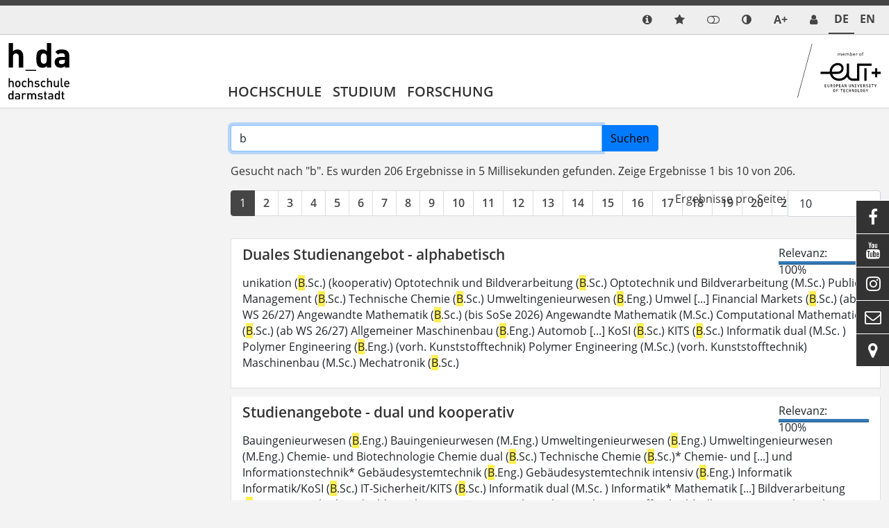

--- FILE ---
content_type: text/html; charset=utf-8
request_url: https://h-da.de/suche?tx_solr%5Bfilter%5D%5B0%5D=age%3Aold&tx_solr%5Bfilter%5D%5B1%5D=type%3Apages&tx_solr%5Bfilter%5D%5B2%5D=age%3Ayear&tx_solr%5Bfilter%5D%5B3%5D=site%3Afamilie.h-da.de&tx_solr%5Bfilter%5D%5B4%5D=age%3Aweek&tx_solr%5Bq%5D=b
body_size: 24126
content:
<!DOCTYPE html>
<html lang="de-DE" class="no-js">
<head>

<meta charset="utf-8">
<!-- 
	TYPO3 Package by Michael Lang - https://h-da.de                         =

	This website is powered by TYPO3 - inspiring people to share!
	TYPO3 is a free open source Content Management Framework initially created by Kasper Skaarhoj and licensed under GNU/GPL.
	TYPO3 is copyright 1998-2026 of Kasper Skaarhoj. Extensions are copyright of their respective owners.
	Information and contribution at https://typo3.org/
-->


<link rel="icon" href="/typo3conf/ext/hda/Resources/Public/Icons/hda.ico" type="image/vnd.microsoft.icon">
<title>Suche – h_da</title>
<meta http-equiv="x-ua-compatible" content="IE  =edge" />
<meta name="generator" content="TYPO3 CMS" />
<meta name="viewport" content="width  =device-width, initial-scale  =1.0" />
<meta name="robots" content="index, follow" />
<meta name="author" content="h-da.de" />
<meta name="twitter:card" content="summary" />
<meta name="language" content="de" />
<meta name="copyright" content="T3AC" />
<meta name="google" content="notranslate" />
<meta name="google-site-verification" content="0A9MvWveM670rTEGurwKY5u0W9ttthkuNf-yPpXGOws" />
<meta name="page-topic" content="Die Hochschule Darmstadt – angewandte Wissenschaft in Technik, Gesellschaft und Kunst" />


<link rel="stylesheet" href="/typo3temp/assets/css/_index_cabd6eb9341b33a77882dac5f899ec5c.css?1769003849" media="all">
<link rel="stylesheet" href="/typo3temp/assets/css/_t3upEventNews_cabd6eb9341b33a77882dac5f899ec5c.css?1769003849" media="all">
<link rel="stylesheet" href="/typo3temp/assets/css/_solr_cabd6eb9341b33a77882dac5f899ec5c.css?1769003849" media="all">
<link rel="stylesheet" href="/typo3temp/assets/css/_powermail_cabd6eb9341b33a77882dac5f899ec5c.css?1769003849" media="all">
<link rel="stylesheet" href="/typo3temp/assets/css/_hdadocuments_cabd6eb9341b33a77882dac5f899ec5c.css?1769003760" media="all">
<link rel="stylesheet" href="/typo3conf/ext/solr/Resources/Public/StyleSheets/Frontend/suggest.css?1713938252" media="all">
<link rel="stylesheet" href="/typo3conf/ext/ods_osm/Resources/Public/Css/ods_osm.css?1715321198" media="all">
<link rel="stylesheet" href="/typo3temp/assets/css/_felogin_cabd6eb9341b33a77882dac5f899ec5c.css?1769003849" media="all">
<link rel="stylesheet" href="/typo3temp/assets/css/_hda_cabd6eb9341b33a77882dac5f899ec5c.css?1769003849" media="all">
<link rel="stylesheet" href="/typo3temp/assets/css/_jpfaq_cabd6eb9341b33a77882dac5f899ec5c.css?1769003849" media="all">
<link rel="stylesheet" href="/typo3temp/assets/css/_hdaElements_cabd6eb9341b33a77882dac5f899ec5c.css?1769003849" media="all">
<link rel="stylesheet" href="/typo3temp/assets/css/_hdapersonen_cabd6eb9341b33a77882dac5f899ec5c.css?1769003849" media="all">
<link rel="stylesheet" href="/typo3temp/assets/css/_t3upNews_cabd6eb9341b33a77882dac5f899ec5c.css?1769003849" media="all">
<link rel="stylesheet" href="/typo3temp/assets/css/_t3upTable_cabd6eb9341b33a77882dac5f899ec5c.css?1769003849" media="all">
<link rel="stylesheet" href="/typo3temp/assets/css/_t3upHeaderimage_cabd6eb9341b33a77882dac5f899ec5c.css?1769003849" media="all">
<link rel="stylesheet" href="/typo3temp/assets/css/_t3upImage_cabd6eb9341b33a77882dac5f899ec5c.css?1769003849" media="all">
<link rel="stylesheet" href="/typo3temp/assets/css/_container_cabd6eb9341b33a77882dac5f899ec5c.css?1769003849" media="all">




<script src="/typo3conf/ext/t3up/Resources/Public/JavaScript/dark.js?1761313272"></script>



<!-- Matomo Tag Manager -->
<script>
  var _mtm = window._mtm = window._mtm || [];
  _mtm.push({'mtm.startTime': (new Date().getTime()), 'event': 'mtm.Start'});
  (function() {
    var d=document, g=d.createElement('script'), s=d.getElementsByTagName('script')[0];
    g.async=true; g.src='https://matomo.h-da.de/js/container_t8GoTMUT.js'; s.parentNode.insertBefore(g,s);
  })();
</script>
<!-- End Matomo Tag Manager -->
<link rel="canonical" href="https://h-da.de/suche"/>

<link rel="alternate" hreflang="de-DE" href="https://h-da.de/suche"/>
<link rel="alternate" hreflang="en-US" href="https://h-da.de/en/search"/>
<link rel="alternate" hreflang="x-default" href="https://h-da.de/suche"/>
<!-- This site is optimized with the Yoast SEO for TYPO3 plugin - https://yoast.com/typo3-extensions-seo/ -->
<script type="application/ld+json">[{"@context":"https:\/\/www.schema.org","@type":"BreadcrumbList","itemListElement":[{"@type":"ListItem","position":1,"item":{"@id":"https:\/\/h-da.de\/","name":"Startseite"}},{"@type":"ListItem","position":2,"item":{"@id":"https:\/\/h-da.de\/admin","name":"Admin"}},{"@type":"ListItem","position":3,"item":{"@id":"https:\/\/h-da.de\/suche","name":"Suche"}}]}]</script>
</head>
<body>

        <div class="page " id="top">
            <nav aria-label="Schnellzugriff">
        <ul id="jumpto"><li><a href="#content" aria-labelledby="menu">Zum Inhalt</a></li><li><a href="#menu" aria-labelledby="menu">Zur Navigation</a></li></ul>
   </nav>          
                                                                                  <header id="header" class="activeNav">                                                       	            <div class="top toparea"> 	             	<div class="container"> 	                    <ul id="service_nav" class="list-unstyled nav-service d-flex notitle w-100 align-items-center justify-content-end">  	                        <li class="d-lg-none mobilButton"><a href="#menu" title="Show Navigation" class="meanmenu-reveal">&nbsp;</a></li><li><a href="/hochschule/interne-systeme-der-h-da" class="info navitem d-block" data-show-sub="false" title="Info" aria-label="link info"><span class="ps-2 small funcItemTitle">Info</span></a></li>    <li>
        <a class="quicklinksmode navitem d-block" data-show-sub="false" title="quicklinks mode">
            <span class="ps-2 small funcItemTitle">quicklinks mode</span>          
        </a>     <div class="tab-content">
        <div class="tab-pane fade popover quicklinks" id="tab-quicklinks-mobile">                <div id="c82426" class="frame-text            	             	frame-default             	                                                                  			     sectionIndex                ">                                                                                    


                                                                    


                                                	<div class="ce-text">		<ul> 	<li><a href="/studium/studienangebot/bewerbung" class="link-internal">Bewerbung</a></li> 	<li><a href="/studium/beratung/studienberatung" title="Studienberatung" target="_top" class="link-internal">Studienberatung</a></li> 	<li><a href="/studium/beratung/studienberatung/beratung-international" class="link-internal">Internationale Beratung</a></li> 	<li><a href="https://international.h-da.de/" target="_blank" class="link-external">International Office</a></li> 	<li><a href="/anmelden" class="link-internal">Login für Beschäftigte</a></li> 	<li><a href="https://my.h-da.de" title="Studierendeportal my.h-da.de" target="_blank" class="link-external" rel="noreferrer">Studierendeportal my.h-da.de</a></li> 	<li><a href="/hochschule/standorte/lernraeume" target="_blank" class="link-internal">Lernräume</a></li> 	<li><a href="https://bib.h-da.de/" target="_blank" class="link-external">Bibliothek</a></li> 	<li><a href="/jobportal" target="_blank" class="link-internal">Jobportal der h_da</a></li> 	<li><a href="/personensuche" class="link-internal">Personensuche</a></li> 	<li><a href="/intranet/einblicke/meldeplattform-der-h-da" target="_blank" class="link-internal">Meldeplattform</a></li> 	<li><a href="/hochschule/interne-systeme-der-h-da" class="link-internal">Interne Systeme</a></li> </ul>	</div>                                                    


                                                                    


                            </div>         <span class="btn-close" title="close popup"></span>
        </div></li><li><a href="/anmelden?tx_solr%5Bfilter%5D%5B0%5D=type%3Atx_news_domain_model_news&amp;tx_solr%5Bfilter%5D%5B1%5D=site%3Afamilie.h-da.de&amp;tx_solr%5Bfilter%5D%5B2%5D=site%3Agraduiertenschule.h-da.de&amp;tx_solr%5Bfilter%5D%5B3%5D=site%3Aidf.h-da.de&amp;tx_solr%5Bpage%5D=14&amp;tx_solr%5Bq%5D=b%C3%BCcher&amp;tx_solr%5Bsort%5D=created%20asc" title="Login" target="_self" class="login"><span class="ps-2 small funcItemTitle">Login</span></a></li><li>
	        <a class="colormode navitem d-block" data-show-sub="false" title="Farbmodus"></a><div class="tab-content">
	        <div class="tab-pane fade popover" id="tab-colormode-mobile">
	            <h4 class="pb-2">Hell-/Dunkelmodus</h4><div id="colormode-wrap" class="tab-content d-flex flex-wrap"><a class="color-mode__btn system w-100"><span></span><b>Systemstandard</b></a><a class="color-mode__btn light w-100"><span></span><b>Hell</b></a><a class="color-mode__btn dark w-100"><span></span><b>Dunkel</b></a></div><span class="btn-close" title="close popup"></span></div></div></li><li class="d-none d-lg-inline-block">
       <a class="fontmode navitem d-block" data-show-sub="false" title="Schriftgröße"><span class="symb">A+</span></a><div class="tab-content">
        <div class="tab-pane fade popover" id="tab-fontsizemode-mobile">
            <h4 class="pb-2">Schriftgröße</h4>
            <div id="fontsizemode-wrap" class="tab-content d-flex ">
                <div class="range d-flex item-align-center"><input name="font-size" type="range" min="5" max="20" value="10" id="size"></span><span title="Reset" class="ms-3 fsrange symbol">&#xF021;</span></div>
            </div><span class="btn-close" title="close popup"></span></div></div></li><li><a href="/personensuche" title="Service Desk" class="extras sd navitem d-block" data-show-sub="false" aria-label="link servicedesk">            <span class="ps-2 small funcItemTitle lang_en">Service desk</span>
            <span class="ps-2 small funcItemTitle lang_de">Service Desk</span>
            <span class="ps-2 small funcItemTitle lang_fr">Service desk</span>
            <span class="ps-2 small funcItemTitle lang_it">Service desk</span>  
            <span class="ps-2 small funcItemTitle lang_es">Service desk</span>  
            <span class="ps-2 small funcItemTitle lang_pl">Service desk</span>     </a></li>	                                      	            	                	                <li class="languagemenu active ">	                    	                            <a href="/suche" hreflang="de-DE" title="DE">	                                <span>	                	De	                </span>	                            </a>	                        	                </li>	            	                	                <li class="languagemenu inactive ">	                    	                            <a href="/en/search" hreflang="en-US" title="EN">	                                <span>	                	En	                </span>	                            </a>	                        	                </li>	                	            	                    </ul>                    </div>	            </div>                                                                                         <div class="insideleft container">                                        <div class="logo d-none d-md-block col-3 my-auto py-3"><a href="/"><img src="/typo3conf/ext/hda/Resources/Public/Logos/hda-mobil.svg" width="131" height="120"  type="logo"  alt="Link: Home" ></a></div><div class="col-6 d-md-none weblogo py-3 px-3"><a href="/"><img src="/typo3conf/ext/hda/Resources/Public/Logos/hda-mobil.svg" width="131" height="120"  type="logo"  alt="Link: Home" ></a></div>                                        	<nav id="menu" class="mt-auto col ps-0" aria-label="primary">		<ul class="nav level1 justify-content-start" role="list" aria-label="navigation">												                                                               <li  class=" d-lg-block navitem" data-show-sub="false">                                                                   <a class="navlink"  href="/hochschule/wofuer-wir-stehen" target="" title="Hochschule">                            Hochschule</a>                                                        					   						 									            <div class="box"><ul class="subnav level2" role="list" aria-label="SubMenu" aria-hidden="true" aria-expanded="false">                                    

	
            
                    <li class="navitem" data-show-sub="false">
                                                           <a class="navlink"  href="/hochschule/wofuer-wir-stehen" target="" title="Allgemein">                            Allgemein</a>    <span class="nextlevel d-none d-lg-block">&nbsp;</span>
                   
		


                                                        <ul class="subnav level3" role="list" aria-label="SubMenu" aria-hidden="true" aria-expanded="false">                                    

	
            
                    <li class="navitem" data-show-sub="false">
                                                           <a class="navlink"  href="/hochschule/wofuer-wir-stehen" target="" title="Wofür wir stehen">                            Wofür wir stehen</a>    <span class="nextlevel d-none d-lg-block">&nbsp;</span>
                   
		


                                            			<ul class="subnav d-lg-none level4" role="list" aria-label="SubMenu">									

		
			
					<li class="navitem">
						                                   <a class="navlink"  href="/hochschule/wofuer-wir-stehen/beste-praxisvorbereitung" target="" title="Beste Praxisvorbereitung">                            Beste Praxisvorbereitung</a>    
					
		


														

		
			
					<li class="navitem">
						                                   <a class="navlink"  href="/hochschule/wofuer-wir-stehen/karrierestart-und-lebenslange-qualifizierung" target="" title="Karrierestart und lebenslange Qualifizierung">                            Karrierestart und lebenslange Qualifizierung</a>    
					
		


														

		
			
					<li class="navitem">
						                                   <a class="navlink"  href="/hochschule/wofuer-wir-stehen/regional-verankert-weltweit-vernetzt" target="" title="Regional verankert - Weltweit vernetzt">                            Regional verankert - Weltweit vernetzt</a>    
					
		


														

		
			
					<li class="navitem">
						                                   <a class="navlink"  href="/hochschule/wofuer-wir-stehen/gleichstellung-an-der-h-da" target="" title="Gleichstellung an der h_da">                            Gleichstellung an der h_da</a>    
					
		


														

		
			
					<li class="navitem">
						                                   <a class="navlink"  href="/hochschule/wofuer-wir-stehen/anwendungsnahe-forschung" target="" title="Anwendungsnahe Forschung">                            Anwendungsnahe Forschung</a>    
					
		


														

		
			
					<li class="navitem">
						                                   <a class="navlink"  href="/hochschule/wofuer-wir-stehen/familienfreundliche-hochschule" target="" title="Familienfreundliche Hochschule">                            Familienfreundliche Hochschule</a>    
					
		


														

		
			
					<li class="navitem">
						                                   <a class="navlink"  href="/hochschule/wofuer-wir-stehen/qualitaetsmanagement-studium-und-lehre" target="" title="Qualitätsmanagement Studium und Lehre">                            Qualitätsmanagement Studium und Lehre</a>    
					
		


														

		
			
					<li class="navitem">
						                                   <a class="navlink"  href="/hochschule/wofuer-wir-stehen/wip-werkstatt-fuer-innovationen-projekte/wip" target="" title="W.I.P. - Werkstatt für Innovationen &amp; Projekte">                            W.I.P. - Werkstatt für Innovationen & Projekte</a>    
					
		


												</ul>		</li>	                                                        

		
			
					<li class="navitem">
						                                   <a class="navlink"  href="/hochschule/presse-und-publikationen/amtliche-mitteilungen" target="" title="Amtliche Mitteilungen">                            Amtliche Mitteilungen</a>    
					
		


                                                        

	
            
                    <li class="navitem" data-show-sub="false">
                                                           <a class="navlink"  href="/hochschule/standorte" target="" title="Standorte">                            Standorte</a>    <span class="nextlevel d-none d-lg-block">&nbsp;</span>
                   
		


                                            			<ul class="subnav d-lg-none level4" role="list" aria-label="SubMenu">									

		
			
					<li class="navitem">
						                                   <a class="navlink"  href="/hochschule/standorte/darmstadt" target="" title="Darmstadt">                            Darmstadt</a>    
					
		


														

		
			
					<li class="navitem">
						                                   <a class="navlink"  href="/hochschule/standorte/dieburg" target="" title="Dieburg">                            Dieburg</a>    
					
		


														

		
			
					<li class="navitem">
						                                   <a class="navlink"  href="/hochschule/anfahrt" target="" title="Anfahrt und campus maps">                            Anfahrt und campus maps</a>    
					
		


														

		
			
					<li class="navitem">
						                                   <a class="navlink"  href="/hochschule/standorte/lernraeume" target="" title="Lernräume">                            Lernräume</a>    
					
		


														

		
			
					<li class="navitem">
						                                   <a class="navlink"  href="/hochschule/standorte/technische-infrastruktur" target="" title="Technische Infrastruktur">                            Technische Infrastruktur</a>    
					
		


												</ul>		</li>	                                                        

	
            
                    <li class="navitem" data-show-sub="false">
                                                           <a class="navlink"  href="/forschung/allianzen" target="" title="Allianzen">                            Allianzen</a>    <span class="nextlevel d-none d-lg-block">&nbsp;</span>
                   
		


                                            			<ul class="subnav d-lg-none level4" role="list" aria-label="SubMenu">									

		
			
					<li class="navitem">
						                                   <a class="navlink"  href="http://haw-hessen.de" target="" title="HAW Hessen">                            HAW Hessen</a>    
					
		


														

		
			
					<li class="navitem">
						                                   <a class="navlink"  href="http://hawtech.de" target="" title="HAWTech">                            HAWTech</a>    
					
		


														

		
			
					<li class="navitem">
						                                   <a class="navlink"  href="/forschung/allianzen/global-partners-european-alliance" target="" title="Global Partners European Alliance">                            Global Partners European Alliance</a>    
					
		


														

		
			
					<li class="navitem">
						                                   <a class="navlink"  href="/hochschule/eut-european-university-of-technology" target="" title="European University of Technology EUt+">                            European University of Technology EUt+</a>    
					
		


												</ul>		</li>	                                                        

	
            
                    <li class="navitem" data-show-sub="false">
                                                           <a class="navlink"  href="/hochschule/geschichte-der-h-da" target="" title="Geschichte der h_da">                            Geschichte der h_da</a>    <span class="nextlevel d-none d-lg-block">&nbsp;</span>
                   
		


                                            			<ul class="subnav d-lg-none level4" role="list" aria-label="SubMenu">									

		
			
					<li class="navitem">
						                                   <a class="navlink"  href="/hochschule/geschichte-der-h-da/studiengaenge-als-vorreiter" target="" title="Studiengänge als Vorreiter">                            Studiengänge als Vorreiter</a>    
					
		


														

		
			
					<li class="navitem">
						                                   <a class="navlink"  href="/hochschule/geschichte-der-h-da/service-der-schule-macht" target="" title="Service der Schule macht">                            Service der Schule macht</a>    
					
		


														

		
			
					<li class="navitem">
						                                   <a class="navlink"  href="/hochschule/geschichte-der-h-da/oeffnung-nach-europa" target="" title="Öffnung nach Europa">                            Öffnung nach Europa</a>    
					
		


														

		
			
					<li class="navitem">
						                                   <a class="navlink"  href="/hochschule/geschichte-der-h-da/50-jahre-dieburg" target="" title="50 Jahre Dieburg">                            50 Jahre Dieburg</a>    
					
		


												</ul>		</li>	                                                        

	
            
                    <li class="navitem" data-show-sub="false">
                                                           <a class="navlink"  href="/hochschule/systemakkreditierung-an-der-h-da" target="" title="Systemakkreditierung">                            Systemakkreditierung an der h_da</a>    <span class="nextlevel d-none d-lg-block">&nbsp;</span>
                   
		


                                            			<ul class="subnav d-lg-none level4" role="list" aria-label="SubMenu">									

		
			
					<li class="navitem">
						                                   <a class="navlink"  href="/hochschule/systemakkreditierung-an-der-h-da/newsroom" target="" title="Newsroom">                            Newsroom</a>    
					
		


												</ul>		</li>	                                                        

	
            
                    <li class="navitem" data-show-sub="false">
                                                           <a class="navlink"  href="/hochschule/campusentwicklung" target="" title="Campusentwicklung">                            Campusentwicklung</a>    <span class="nextlevel d-none d-lg-block">&nbsp;</span>
                   
		


                                            			<ul class="subnav d-lg-none level4" role="list" aria-label="SubMenu">									

		
			
					<li class="navitem">
						                                   <a class="navlink"  href="/hochschule/campusentwicklung/campusentwicklung-energetische-sanierung-gebaeude-a-10" target="" title="Energetische Sanierung Gebäude A 10">                            Energetische Sanierung Gebäude A 10</a>    
					
		


														

		
			
					<li class="navitem">
						                                   <a class="navlink"  href="/hochschule/campusentwicklung/abgeschlossene-bauprojekte" target="" title="Abgeschlossene Bauprojekte">                            Abgeschlossene Bauprojekte</a>    
					
		


														

		
			
					<li class="navitem">
						                                   <a class="navlink"  href="/hochschule/campusentwicklung/campus-2030" target="" title="Campus 2030+">                            Campus 2030+</a>    
					
		


														

		
			
					<li class="navitem">
						                                   <a class="navlink"  href="/hochschule/campusentwicklung/wettbewerb-freiflaechen" target="" title="Neugestaltung Freiflächen">                            Neugestaltung Freiflächen</a>    
					
		


														

		
			
					<li class="navitem">
						                                   <a class="navlink"  href="/hochschule/campusentwicklung/wettbewerb-freiflaechen" target="" title="Wettbewerb Freiflächen">                            Wettbewerb Freiflächen</a>    
					
		


														

		
			
					<li class="navitem">
						                                   <a class="navlink"  href="/hochschule/campusentwicklung/biodiversitaet-am-campus" target="" title="Grüner Campus">                            Grüner Campus</a>    
					
		


												</ul>		</li>	                                                        

		
			
					<li class="navitem">
						                                   <a class="navlink"  href="/merchandising" target="" title="Merchandising">                            Merchandising</a>    
					
		


                                                </ul>        </li>                                                            

	
            
                    <li class="navitem" data-show-sub="false">
                                                           <a class="navlink"  href="/hochschule/arbeiten-an-der-hochschule" target="" title="Arbeiten an der Hochschule">                            Arbeiten an der Hochschule</a>    <span class="nextlevel d-none d-lg-block">&nbsp;</span>
                   
		


                                                        <ul class="subnav level3" role="list" aria-label="SubMenu" aria-hidden="true" aria-expanded="false">                                    

	
            
                    <li class="navitem" data-show-sub="false">
                                                           <a class="navlink"  href="/stellen" target="" title="Stellenangebote">                            Stellenangebote</a>    <span class="nextlevel d-none d-lg-block">&nbsp;</span>
                   
		


                                            			<ul class="subnav d-lg-none level4" role="list" aria-label="SubMenu">									

		
			
					<li class="navitem">
						                                   <a class="navlink"  href="/hochschule/arbeiten-an-der-hochschule/stellenangebote/professuren" target="" title="Professuren">                            Professuren</a>    
					
		


														

		
			
					<li class="navitem">
						                                   <a class="navlink"  href="/hochschule/arbeiten-an-der-hochschule/stellenangebote/lehrauftraege" target="" title="Lehraufträge">                            Lehraufträge</a>    
					
		


														

		
			
					<li class="navitem">
						                                   <a class="navlink"  href="/stellen/ausbildungsplaetze" target="" title="Ausbildungsplätze">                            Ausbildungsplätze</a>    
					
		


														

		
			
					<li class="navitem">
						                                   <a class="navlink"  href="/hochschule/arbeiten-an-der-hochschule/stellenangebote/beschaeftigte" target="" title="Beschäftigte">                            Beschäftigte</a>    
					
		


												</ul>		</li>	                                                        

		
			
					<li class="navitem">
						                                   <a class="navlink"  href="/hochschule/arbeiten-an-der-hochschule/ausbildung" target="" title="Ausbildung">                            Ausbildung</a>    
					
		


                                                        

		
			
					<li class="navitem">
						                                   <a class="navlink"  href="/dualesstudium" target="" title="Duales Studium">                            Duales Studium</a>    
					
		


                                                        

	
            
                    <li class="navitem" data-show-sub="false">
                                                           <a class="navlink"  href="/poe" target="" title="POE">                            Personal- und Organisationsentwicklung (POE)</a>    <span class="nextlevel d-none d-lg-block">&nbsp;</span>
                   
		


                                            			<ul class="subnav d-lg-none level4" role="list" aria-label="SubMenu">									

		
			
					<li class="navitem">
						                                   <a class="navlink"  href="/poe/alle-beschaeftigten" target="" title="Alle Beschäftigten">                            Alle Beschäftigten</a>    
					
		


														

		
			
					<li class="navitem">
						                                   <a class="navlink"  href="/poe/fuehrungskraefte" target="" title="Führungskräfte">                            Führungskräfte</a>    
					
		


														

		
			
					<li class="navitem">
						                                   <a class="navlink"  href="/poe/begruessungsveranstaltung" target="" title="Begrüßungsveranstaltung">                            Begrüßungsveranstaltung</a>    
					
		


														

		
			
					<li class="navitem">
						                                   <a class="navlink"  href="/poe/erlasse-gesetze-richtlinien" target="" title="Erlasse, Gesetze, Richtlinien">                            Erlasse, Gesetze, Richtlinien</a>    
					
		


														

		
			
					<li class="navitem">
						                                   <a class="navlink"  href="/poe/beratung-und-vermittlung" target="" title="Beratung und Vermittlung">                            Beratung und Vermittlung</a>    
					
		


														

		
			
					<li class="navitem">
						                                   <a class="navlink"  href="/poe/weitere-angebote-und-formate" target="" title="Weitere Angebote und Formate">                            Weitere Angebote und Formate</a>    
					
		


														

		
			
					<li class="navitem">
						                                   <a class="navlink"  href="/poe/personalentwicklung-an-der-h-da" target="" title="Personalentwicklung an der h_da">                            Personalentwicklung an der h_da</a>    
					
		


														

		
			
					<li class="navitem">
						                                   <a class="navlink"  href="/poe/weiterbildung" target="" title="Weiterbildung">                            Weiterbildung</a>    
					
		


												</ul>		</li>	                                                        

	
            
                    <li class="navitem" data-show-sub="false">
                                                           <a class="navlink"  href="/hochschule/arbeiten-an-der-hochschule/lehrbeauftragte" target="" title="Lehrbeauftragte">                            Lehrbeauftragte</a>    <span class="nextlevel d-none d-lg-block">&nbsp;</span>
                   
		


                                            			<ul class="subnav d-lg-none level4" role="list" aria-label="SubMenu">									

		
			
					<li class="navitem">
						                                   <a class="navlink"  href="/hochschule/arbeiten-an-der-hochschule/lehrbeauftragte/lehrbeauftragungen-administratives" target="" title="Lehrbeauftragungen - Administratives">                            Administratives</a>    
					
		


														

		
			
					<li class="navitem">
						                                   <a class="navlink"  href="/hochschule/arbeiten-an-der-hochschule/lehrbeauftragte/lehren-an-der-h-da" target="" title="Lehren an der h_da">                            Lehren an der h_da</a>    
					
		


														

		
			
					<li class="navitem">
						                                   <a class="navlink"  href="/hochschule/arbeiten-an-der-hochschule/lehrbeauftragte/abkuerzungsverzeichnis" target="" title="Abkürzungsverzeichnis">                            Abkürzungsverzeichnis</a>    
					
		


												</ul>		</li>	                                                        

		
			
					<li class="navitem">
						                                   <a class="navlink"  href="/hochschule/arbeiten-an-der-hochschule/personalrat" target="" title="Personalrat">                            Personalrat</a>    
					
		


                                                        

	
            
                    <li class="navitem" data-show-sub="false">
                                                           <a class="navlink"  href="/hochschule/arbeiten-an-der-hochschule/schwerbehindertenvertretung" target="" title="Schwerbehindertenvertretung">                            Schwerbehindertenvertretung</a>    <span class="nextlevel d-none d-lg-block">&nbsp;</span>
                   
		


                                            			<ul class="subnav d-lg-none level4" role="list" aria-label="SubMenu">									

		
			
					<li class="navitem">
						                                   <a class="navlink"  href="/hochschule/arbeiten-an-der-hochschule/schwerbehindertenvertretung/aufgaben-der-schwerbehindertenvertretung" target="" title="Aufgaben der Schwerbehindertenvertretung">                            Aufgaben der Schwerbehindertenvertretung</a>    
					
		


														

		
			
					<li class="navitem">
						                                   <a class="navlink"  href="/hochschule/arbeiten-an-der-hochschule/schwerbehindertenvertretung/ausbildung-fuer-menschen-mit-behinderung" target="" title="Ausbildung für Menschen mit Behinderung">                            Ausbildung für Menschen mit Behinderung</a>    
					
		


														

		
			
					<li class="navitem">
						                                   <a class="navlink"  href="/hochschule/arbeiten-an-der-hochschule/schwerbehindertenvertretung/informationen" target="" title="Informationen">                            Informationen</a>    
					
		


														

		
			
					<li class="navitem">
						                                   <a class="navlink"  href="/hochschule/arbeiten-an-der-hochschule/schwerbehindertenvertretung/so-finden-sie-uns" target="" title="So finden Sie uns">                            So finden Sie uns</a>    
					
		


														

		
			
					<li class="navitem">
						                                   <a class="navlink"  href="/hochschule/arbeiten-an-der-hochschule/schwerbehindertenvertretung/schwerbehindertenparkplaetze-hochschule-darmstadt" target="" title="Schwerbehindertenparkplätze der Hochschule Darmstadt">                            Schwerbehindertenparkplätze Hochschule Darmstadt</a>    
					
		


												</ul>		</li>	                                                </ul>        </li>                                                            

	
            
                    <li class="navitem" data-show-sub="false">
                                                           <a class="navlink"  href="/hochschule/organisation" target="" title="Organisation">                            Organisation</a>    <span class="nextlevel d-none d-lg-block">&nbsp;</span>
                   
		


                                                        <ul class="subnav level3" role="list" aria-label="SubMenu" aria-hidden="true" aria-expanded="false">                                    

	
            
                    <li class="navitem" data-show-sub="false">
                                                           <a class="navlink"  href="/hochschule/fachbereiche" target="" title="Fachbereiche">                            Fachbereiche</a>    <span class="nextlevel d-none d-lg-block">&nbsp;</span>
                   
		


                                            			<ul class="subnav d-lg-none level4" role="list" aria-label="SubMenu">									

		
			
					<li class="navitem">
						                                   <a class="navlink"  href="https://fba.h-da.de" target="" title="Architektur">                            Architektur</a>    
					
		


														

		
			
					<li class="navitem">
						                                   <a class="navlink"  href="/hochschule/fachbereiche/bauingenieurwesen" target="" title="Bau- und Umweltingenieurwesen">                            Bau- und Umweltingenieurwesen</a>    
					
		


														

		
			
					<li class="navitem">
						                                   <a class="navlink"  href="/hochschule/fachbereiche/chemie-und-biotechnologie" target="" title="Chemie- und Biotechnologie">                            Chemie- und Biotechnologie</a>    
					
		


														

		
			
					<li class="navitem">
						                                   <a class="navlink"  href="/hochschule/fachbereiche/elektrotechnik-und-informationstechnik" target="" title="Elektrotechnik und Informationstechnik">                            Elektrotechnik und Informationstechnik</a>    
					
		


														

		
			
					<li class="navitem">
						                                   <a class="navlink"  href="/hochschule/fachbereiche/gestaltung" target="" title="Gestaltung">                            Gestaltung</a>    
					
		


														

		
			
					<li class="navitem">
						                                   <a class="navlink"  href="/hochschule/fachbereiche/gesellschaftswissenschaften" target="" title="Gesellschaftswissenschaften">                            Gesellschaftswissenschaften</a>    
					
		


														

		
			
					<li class="navitem">
						                                   <a class="navlink"  href="/hochschule/fachbereiche/informatik" target="" title="Informatik">                            Informatik</a>    
					
		


														

		
			
					<li class="navitem">
						                                   <a class="navlink"  href="/hochschule/fachbereiche/maschinenbau-und-kunststofftechnik" target="" title="Maschinenbau und Kunststofftechnik">                            Maschinenbau und Kunststofftechnik</a>    
					
		


														

		
			
					<li class="navitem">
						                                   <a class="navlink"  href="/hochschule/fachbereiche/mathematik-und-naturwissenschaften" target="" title="Mathematik und Naturwissenschaften">                            Mathematik und Naturwissenschaften</a>    
					
		


														

		
			
					<li class="navitem">
						                                   <a class="navlink"  href="https://mediencampus.h-da.de/studium/" target="" title="Media">                            Media</a>    
					
		


														

		
			
					<li class="navitem">
						                                   <a class="navlink"  href="/hochschule/fachbereiche/soziale-arbeit" target="" title="Soziale Arbeit">                            Soziale Arbeit</a>    
					
		


														

		
			
					<li class="navitem">
						                                    <a class="navlink"  href="https://fbw.h-da.de/" target="_blank" title="Wirtschaft">                            Wirtschaft</a>    
					
		


												</ul>		</li>	                                                        

		
			
					<li class="navitem">
						                                   <a class="navlink"  href="/hochschule/organisation/praesidium" target="" title="Präsidium">                            Präsidium</a>    
					
		


                                                        

	
            
                    <li class="navitem" data-show-sub="false">
                                                           <a class="navlink"  href="/hochschule/organisation/senat" target="" title="Senat">                            Senat</a>    <span class="nextlevel d-none d-lg-block">&nbsp;</span>
                   
		


                                            			<ul class="subnav d-lg-none level4" role="list" aria-label="SubMenu">									

		
			
					<li class="navitem">
						                                   <a class="navlink"  href="/hochschule/organisation/senat/senatsgruppen" target="" title="Senatsgruppen">                            Senatsgruppen</a>    
					
		


												</ul>		</li>	                                                        

		
			
					<li class="navitem">
						                                   <a class="navlink"  href="/hochschule/organisation/hochschulrat" target="" title="Hochschulrat">                            Hochschulrat</a>    
					
		


                                                        

		
			
					<li class="navitem">
						                                   <a class="navlink"  href="/hochschule/organisation/akkreditierungskommission" target="" title="Akkreditierungskommission">                            Akkreditierungskommission</a>    
					
		


                                                        

		
			
					<li class="navitem">
						                                   <a class="navlink"  href="/hochschule/organisation/zahlen-daten-fakten" target="" title="Zahlen, Daten, Fakten">                            Zahlen, Daten, Fakten</a>    
					
		


                                                        

		
			
					<li class="navitem">
						                                   <a class="navlink"  href="/hochschule/organisation/hilfskraefterat" target="" title="Hilfskräfterat">                            Hilfskräfterat</a>    
					
		


                                                        

		
			
					<li class="navitem">
						                                   <a class="navlink"  href="/organisation/hochschulwahlen" target="" title="Hochschulwahlen">                            Hochschulwahlen</a>    
					
		


                                                </ul>        </li>                                                            

	
            
                    <li class="navitem" data-show-sub="false">
                                                           <a class="navlink"  href="/hochschule/eut-european-university-of-technology" target="" title="EUT+ - European University of Technology">                            EUT+ - European University of Technology</a>    <span class="nextlevel d-none d-lg-block">&nbsp;</span>
                   
		


                                                        <ul class="subnav level3" role="list" aria-label="SubMenu" aria-hidden="true" aria-expanded="false">                                    

		
			
					<li class="navitem">
						                                   <a class="navlink"  href="/hochschule/eut-european-university-of-technology/eut-struktur-aktuelle-projekte" target="" title="Struktur &amp; aktuelle Projekte">                            Struktur & aktuelle Projekte</a>    
					
		


                                                        

	
            
                    <li class="navitem" data-show-sub="false">
                                                           <a class="navlink"  href="/hochschule/eut/studium-lehre" target="" title="Studium &amp; Lehre">                            Studium & Lehre</a>    <span class="nextlevel d-none d-lg-block">&nbsp;</span>
                   
		


                                            			<ul class="subnav d-lg-none level4" role="list" aria-label="SubMenu">									

		
			
					<li class="navitem">
						                                   <a class="navlink"  href="/hochschule/eut/studium-lehre/eut-courses-lehrangebote" target="" title="EUT+ Lehrangebote">                            EUT+ Lehrangebote</a>    
					
		


												</ul>		</li>	                                                        

		
			
					<li class="navitem">
						                                   <a class="navlink"  href="/hochschule/eut/forschung-transfer" target="" title="Forschung &amp; Transfer">                            Forschung & Transfer</a>    
					
		


                                                        

		
			
					<li class="navitem">
						                                   <a class="navlink"  href="/hochschule/eut/eut-mobilitaet" target="" title="Mobilität">                            Mobilität</a>    
					
		


                                                        

		
			
					<li class="navitem">
						                                   <a class="navlink"  href="/hochschule/eut/partner-unterstuetzer" target="" title="Partner &amp; Unterstützer">                            Partner & Unterstützer</a>    
					
		


                                                        

	
            
                    <li class="navitem" data-show-sub="false">
                                                           <a class="navlink"  href="/hochschule/eut-european-university-of-technology/events-news" target="" title="Veranstaltungen">                            Veranstaltungen</a>    <span class="nextlevel d-none d-lg-block">&nbsp;</span>
                   
		


                                            			<ul class="subnav d-lg-none level4" role="list" aria-label="SubMenu">									

		
			
					<li class="navitem">
						                                   <a class="navlink"  href="/hochschule/eut-european-university-of-technology/events-news/archiv-2024" target="" title="Archiv 2024">                            Archiv 2024</a>    
					
		


														

		
			
					<li class="navitem">
						                                   <a class="navlink"  href="/hochschule/eut-european-university-of-technology/events-news/archiv" target="" title="Archiv 2023">                            Archiv 2023</a>    
					
		


												</ul>		</li>	                                                        

		
			
					<li class="navitem">
						                                   <a class="navlink"  href="/hochschule/eut/faq-zu-eut" target="" title="FAQ">                            FAQ</a>    
					
		


                                                        

		
			
					<li class="navitem">
						                                   <a class="navlink"  href="/hochschule/eut/eut-academic-press" target="" title="Open Science">                            Open Science</a>    
					
		


                                                        

		
			
					<li class="navitem">
						                                   <a class="navlink"  href="/hochschule/eut/eut-corporate-identity" target="" title="Corporate Identity">                            Corporate Identity</a>    
					
		


                                                        

	
            
                    <li class="navitem" data-show-sub="false">
                                                           <a class="navlink"  href="/hochschule/eut/weiterfuehrende-links" target="" title="Kommunikation">                            Kommunikation</a>    <span class="nextlevel d-none d-lg-block">&nbsp;</span>
                   
		


                                            			<ul class="subnav d-lg-none level4" role="list" aria-label="SubMenu">									

		
			
					<li class="navitem">
						                                   <a class="navlink"  href="/hochschule/eut/weiterfuehrende-links/eut-flyers-de" target="" title="EUT+ Booklet">                            EUT+ Booklet</a>    
					
		


														

		
			
					<li class="navitem">
						                                   <a class="navlink"  href="/hochschule/eut/weiterfuehrende-links/kommunikationsdienste" target="" title="Kommunikationsdienste">                            Kommunikationsdienste</a>    
					
		


												</ul>		</li>	                                                        

		
			
					<li class="navitem">
						                                   <a class="navlink"  href="/hochschule/eut-european-university-of-technology/ideen-und-anregungen" target="" title="Ideen und Anregungen">                            Ideen und Anregungen</a>    
					
		


                                                        

	
            
                    <li class="navitem" data-show-sub="false">
                                                           <a class="navlink"  href="/intranet/forschen-an-der-h-da/european-university-of-technology/partnerhochschule-eut" target="" title="Partnerhochschulen">                            Partnerhochschulen</a>    <span class="nextlevel d-none d-lg-block">&nbsp;</span>
                   
		


                                            			<ul class="subnav d-lg-none level4" role="list" aria-label="SubMenu">									

		
			
					<li class="navitem">
						                                   <a class="navlink"  href="/intranet/forschen-an-der-h-da/european-university-of-technology/partnerhochschule-eut/universita-degli-studi-di-cassino-e-del-lazio-meridionale" target="" title="Università degli Studi di Cassino e del Lazio Meridionale (UNICAS)">                            Università degli Studi di Cassino e del Lazio Meridionale (UNICAS)</a>    
					
		


														

		
			
					<li class="navitem">
						                                   <a class="navlink"  href="/intranet/forschen-an-der-h-da/european-university-of-technology/partnerhochschule-eut/technical-university-sofia-tus" target="" title="Technical University of Sofia (TUS)">                            Technical University of Sofia (TUS)</a>    
					
		


														

		
			
					<li class="navitem">
						                                   <a class="navlink"  href="/intranet/forschen-an-der-h-da/european-university-of-technology/partnerhochschule-eut/cyprus-university-of-technology-cut" target="" title="Cyprus University of Technology (CUT)">                            Cyprus University of Technology (CUT)</a>    
					
		


														

		
			
					<li class="navitem">
						                                   <a class="navlink"  href="/intranet/forschen-an-der-h-da/european-university-of-technology/utt" target="" title="Université de Troyes (UTT)">                            Université de Troyes (UTT)</a>    
					
		


														

		
			
					<li class="navitem">
						                                   <a class="navlink"  href="/intranet/forschen-an-der-h-da/european-university-of-technology/partnerhochschule-eut/technological-university-dublin-tud" target="" title="Technological University Dublin (TUD)">                            Technological University Dublin (TUD)</a>    
					
		


														

		
			
					<li class="navitem">
						                                   <a class="navlink"  href="/intranet/forschen-an-der-h-da/european-university-of-technology/partnerhochschule-eut/riga-technical-university-rtu" target="" title="Riga Technical University (RTU)">                            Riga Technical University (RTU)</a>    
					
		


														

		
			
					<li class="navitem">
						                                   <a class="navlink"  href="/intranet/forschen-an-der-h-da/european-university-of-technology/partnerhochschule-eut/technical-university-cluj-napoca-utcn" target="" title="Technical University Cluj-Napoca (UTCN)">                            Technical University Cluj-Napoca (UTCN)</a>    
					
		


														

		
			
					<li class="navitem">
						                                   <a class="navlink"  href="/intranet/forschen-an-der-h-da/european-university-of-technology/partnerhochschule-eut/universidad-politecnica-de-cartagena-upct" target="" title="Universidad Politécnica de Cartagena (UPCT)">                            Universidad Politécnica de Cartagena (UPCT)</a>    
					
		


												</ul>		</li>	                                                </ul>        </li>                                                            

		
			
					<li class="navitem">
						                                   <a class="navlink"  href="/hochschule/international" target="" title="International">                            International</a>    
					
		


                                                        

	
            
                    <li class="navitem" data-show-sub="false">
                                                           <a class="navlink"  href="/hochschule/nachhaltig" target="" title="Nachhaltig">                            Nachhaltig</a>    <span class="nextlevel d-none d-lg-block">&nbsp;</span>
                   
		


                                                        <ul class="subnav level3" role="list" aria-label="SubMenu" aria-hidden="true" aria-expanded="false">                                    

	
            
                    <li class="navitem" data-show-sub="false">
                                                           <a class="navlink"  href="/hochschule/nachhaltig/green-office" target="" title="Willkommen auf der Seite des Green Office">                            Green Office</a>    <span class="nextlevel d-none d-lg-block">&nbsp;</span>
                   
		


                                            			<ul class="subnav d-lg-none level4" role="list" aria-label="SubMenu">									

		
			
					<li class="navitem">
						                                   <a class="navlink"  href="/hochschule/nachhaltig/green-office/abgeschlossene-projekte-im-green-office" target="" title="Abgeschlossene Projekte im Green Office">                            Green Office</a>    
					
		


														

		
			
					<li class="navitem">
						                                   <a class="navlink"  href="/hochschule/nachhaltig/green-office/climate-fresk-workshops" target="" title="Klima Puzzle Workshops">                            Klima Puzzle Workshops</a>    
					
		


														

		
			
					<li class="navitem">
						                                    <a class="navlink nonav1"  href="#"  class="navlink" title="Green Office Team">                            Green Office Team</a>    
					
		


														

		
			
					<li class="navitem">
						                                    <a class="navlink nonav1"  href="#"  class="navlink" title="GO-Gesamtansicht">                            GO-Gesamtansicht</a>    
					
		


												</ul>		</li>	                                                        

		
			
					<li class="navitem">
						                                   <a class="navlink"  href="/hochschule/nachhaltig/nachhaltigkeitsmanagement" target="" title="Nachhaltigkeitsmanagement">                            Nachhaltigkeitsmanagement</a>    
					
		


                                                        

		
			
					<li class="navitem">
						                                   <a class="navlink"  href="/hochschule/nachhaltig/promotionszentrum-nachhaltigkeitswissenschaften" target="" title="Promotionszentrum Nachhaltigkeitswissenschaften">                            Promotionszentrum Nachhaltigkeitswissenschaften</a>    
					
		


                                                        

		
			
					<li class="navitem">
						                                    <a class="navlink"  href="https://fznpv.h-da.de/" target="_blank" title="Forschungszentrum nachhaltige Prozesse und Verfahren">                            Forschungszentrum nachhaltige Prozesse und Verfahren</a>    
					
		


                                                        

		
			
					<li class="navitem">
						                                   <a class="navlink"  href="https://itp.h-da.de/" target="" title="Innovations- und Transformations-Plattform für Nachhaltige Entwicklung">                            Innovations- und Transformations-Plattform für Nachhaltige Entwicklung</a>    
					
		


                                                        

		
			
					<li class="navitem">
						                                   <a class="navlink"  href="https://www.univ-tech.eu/sustainability-lab" target="" title="ESSLab+ : Sustainability Science Lab">                            ESSLab+ : Sustainability Science Lab</a>    
					
		


                                                        

		
			
					<li class="navitem">
						                                    <a class="navlink nonav1"  href="#"  class="navlink" title="HONEDA – Hochschulnetzwerk für Nachhaltige Entwicklung">                            HONEDA – Hochschulnetzwerk für Nachhaltige Entwicklung</a>    
					
		


                                                </ul>        </li>                                                            

	
            
                    <li class="navitem" data-show-sub="false">
                                                           <a class="navlink"  href="/kommunikation" target="" title="Presse &amp; Publikationen">                            Presse & Publikationen</a>    <span class="nextlevel d-none d-lg-block">&nbsp;</span>
                   
		


                                                        <ul class="subnav level3" role="list" aria-label="SubMenu" aria-hidden="true" aria-expanded="false">                                    

		
			
					<li class="navitem">
						                                   <a class="navlink"  href="/kommunikation" target="" title="Kommunikation">                            Kommunikation</a>    
					
		


                                                        

		
			
					<li class="navitem">
						                                   <a class="navlink"  href="/hochschule/presse-publikationen/imagebroschuere" target="" title="Imagebroschüre">                            Imagebroschüre</a>    
					
		


                                                        

	
            
                    <li class="navitem" data-show-sub="false">
                                                           <a class="navlink"  href="/hochschule/presse-publikationen/publikationen/campus-d" target="" title="Publikationen">                            Publikationen</a>    <span class="nextlevel d-none d-lg-block">&nbsp;</span>
                   
		


                                            			<ul class="subnav d-lg-none level4" role="list" aria-label="SubMenu">									

		
			
					<li class="navitem">
						                                   <a class="navlink"  href="/hochschule/presse-publikationen/publikationen/campus-d" target="" title="campus_d">                            campus_d</a>    
					
		


												</ul>		</li>	                                                        

		
			
					<li class="navitem">
						                                   <a class="navlink"  href="/hochschule/presse-und-publikationen/meldungen" target="" title="Meldungen">                            Meldungen</a>    
					
		


                                                        

		
			
					<li class="navitem">
						                                   <a class="navlink"  href="/hochschule/presse-und-publikationen/wissenschaftsmagazin-impact" target="" title="Wissenschaftsmagazin impact">                            Wissenschaftsmagazin impact</a>    
					
		


                                                        

		
			
					<li class="navitem">
						                                   <a class="navlink"  href="/podcast-bitte-wenden" target="" title="Podcast-bitte-wenden">                            Podcast-bitte-wenden</a>    
					
		


                                                        

		
			
					<li class="navitem">
						                                   <a class="navlink"  href="/hochschule/presse-und-publikationen/veranstaltungskalender" target="" title="Veranstaltungskalender">                            Veranstaltungskalender</a>    
					
		


                                                        

	
            
                    <li class="navitem" data-show-sub="false">
                                                           <a class="navlink"  href="/hochschule/presse-und-publikationen/amtliche-mitteilungen" target="" title="Amtliche Mitteilungen">                            Amtliche Mitteilungen</a>    <span class="nextlevel d-none d-lg-block">&nbsp;</span>
                   
		


                                            			<ul class="subnav d-lg-none level4" role="list" aria-label="SubMenu">									

		
			
					<li class="navitem">
						                                   <a class="navlink"  href="/hhg" target="" title="Hochschulrecht">                            Hochschulrecht</a>    
					
		


														

		
			
					<li class="navitem">
						                                   <a class="navlink"  href="/hochschule/presse-und-publikationen/amtliche-mitteilungen/pruefungsordnungen" target="" title="Prüfungsordnungen">                            Prüfungsordnungen</a>    
					
		


														

		
			
					<li class="navitem">
						                                   <a class="navlink"  href="/hochschule/presse-und-publikationen/amtliche-mitteilungen/hochschulanzeiger" target="" title="Hochschulanzeiger">                            Hochschulanzeiger</a>    
					
		


												</ul>		</li>	                                                </ul>        </li>                                                            

	
            
                    <li class="navitem" data-show-sub="false">
                                                           <a class="navlink"  href="/alumni" target="" title="Alumni">                            Alumni</a>    <span class="nextlevel d-none d-lg-block">&nbsp;</span>
                   
		


                                                        <ul class="subnav level3" role="list" aria-label="SubMenu" aria-hidden="true" aria-expanded="false">                                    

		
			
					<li class="navitem">
						                                   <a class="navlink"  href="/alumni/angebote-services" target="" title="Angebote &amp; Services">                            Angebote & Services</a>    
					
		


                                                        

	
            
                    <li class="navitem" data-show-sub="false">
                                                           <a class="navlink"  href="/alumni/portraets-interviews" target="" title="Porträts &amp; Interviews">                            Porträts & Interviews</a>    <span class="nextlevel d-none d-lg-block">&nbsp;</span>
                   
		


                                            			<ul class="subnav d-lg-none level4" role="list" aria-label="SubMenu">									

		
			
					<li class="navitem">
						                                   <a class="navlink"  href="/alumni/portraets-interviews/portraet" target="" title="Porträt">                            Porträt</a>    
					
		


														

		
			
					<li class="navitem">
						                                   <a class="navlink"  href="/alumni/portraets-interviews/interview" target="" title="Interview">                            Interview</a>    
					
		


												</ul>		</li>	                                                        

		
			
					<li class="navitem">
						                                   <a class="navlink"  href="/alumni/news-events" target="" title="News &amp; Events">                            News & Events</a>    
					
		


                                                        

	
            
                    <li class="navitem" data-show-sub="false">
                                                           <a class="navlink"  href="/alumni/alumni-feiern" target="" title="alumni_feiern">                            alumni_feiern</a>    <span class="nextlevel d-none d-lg-block">&nbsp;</span>
                   
		


                                            			<ul class="subnav d-lg-none level4" role="list" aria-label="SubMenu">									

		
			
					<li class="navitem">
						                                   <a class="navlink"  href="/alumni/alumni-feiern/fb-a" target="" title="FB A">                            FB A</a>    
					
		


														

		
			
					<li class="navitem">
						                                   <a class="navlink"  href="/alumni/alumni-feiern/fb-bu" target="" title="FB BU">                            FB BU</a>    
					
		


														

		
			
					<li class="navitem">
						                                   <a class="navlink"  href="/alumni/alumni-feiern/fb-cub" target="" title="FB CuB">                            FB CuB</a>    
					
		


														

		
			
					<li class="navitem">
						                                   <a class="navlink"  href="/alumni/alumni-feiern/fb-eit" target="" title="FB EIT">                            FB EIT</a>    
					
		


														

		
			
					<li class="navitem">
						                                   <a class="navlink"  href="/alumni/alumni-feiern/fb-gw" target="" title="FB GW">                            FB GW</a>    
					
		


														

		
			
					<li class="navitem">
						                                   <a class="navlink"  href="/alumni/alumni-feiern/fb-g" target="" title="FB G">                            FB G</a>    
					
		


														

		
			
					<li class="navitem">
						                                   <a class="navlink"  href="/alumni/alumni-feiern/fb-i" target="" title="FB I">                            FB I</a>    
					
		


														

		
			
					<li class="navitem">
						                                   <a class="navlink"  href="/alumni/alumni-feiern/fb-mk" target="" title="FB MK">                            FB MK</a>    
					
		


														

		
			
					<li class="navitem">
						                                   <a class="navlink"  href="/alumni/alumni-feiern/fb-mn" target="" title="FB MN">                            FB MN</a>    
					
		


														

		
			
					<li class="navitem">
						                                   <a class="navlink"  href="/alumni/alumni-feiern/fb-md" target="" title="FB MD">                            FB MD</a>    
					
		


														

		
			
					<li class="navitem">
						                                   <a class="navlink"  href="/alumni/alumni-feiern/fb-s" target="" title="FB S">                            FB S</a>    
					
		


														

		
			
					<li class="navitem">
						                                   <a class="navlink"  href="/alumni/alumni-feiern/fb-w" target="" title="FB W">                            FB W</a>    
					
		


												</ul>		</li>	                                                        

		
			
					<li class="navitem">
						                                   <a class="navlink"  href="/alumni/alumni-beauftragte" target="" title="Alumni-Beauftragte">                            Alumni-Beauftragte</a>    
					
		


                                                        

		
			
					<li class="navitem">
						                                   <a class="navlink"  href="https://alumniportal.h-da.de/cgi-bin/portal/alumni/loginform.cgi" target="" title="Login">                            Login</a>    
					
		


                                                        

		
			
					<li class="navitem">
						                                   <a class="navlink"  href="https://alumniportal.h-da.de/cgi-bin/portal/alumni/registerform.cgi?source=S" target="" title="Registrierung">                            Registrierung</a>    
					
		


                                                </ul>        </li>                                                            

		
			
					<li class="navitem">
						                                   <a class="navlink"  href="/ausgezeichnet" target="" title="Ausgezeichnet">                            Ausgezeichnet</a>    
					
		


                                                </ul>            <span class="btn-close" title="close popup"></span></div>        </li>     																                                                               <li  class=" d-lg-block navitem" data-show-sub="false">                                                                    <a class="navlink nonav1"  href="#"  class="navlink" title="Studium">                            Studium</a>                                                        					   						 									            <div class="box"><ul class="subnav level2" role="list" aria-label="SubMenu" aria-hidden="true" aria-expanded="false">                                    

		
			
					<li class="navitem">
						                                   <a class="navlink"  href="/studium/studium-an-der-h-da" target="" title="Studium an der h_da">                            Studium an der h_da</a>    
					
		


                                                        

	
            
                    <li class="navitem" data-show-sub="false">
                                                           <a class="navlink"  href="/studium/orientierungssemester" target="" title="Orientierungssemester">                            Orientierungssemester</a>    <span class="nextlevel d-none d-lg-block">&nbsp;</span>
                   
		


                                                        <ul class="subnav level3" role="list" aria-label="SubMenu" aria-hidden="true" aria-expanded="false">                                    

		
			
					<li class="navitem">
						                                   <a class="navlink"  href="/studium/orientierungssemester/wofuer" target="" title="Wofür erst ein Orientierungsstudium?">                            Wofür erst ein Orientierungsstudium?</a>    
					
		


                                                        

		
			
					<li class="navitem">
						                                   <a class="navlink"  href="/studium/orientierungssemester/schulen" target="" title="Informationen für Schulen">                            Informationen für Schulen</a>    
					
		


                                                        

		
			
					<li class="navitem">
						                                   <a class="navlink"  href="/studium/orientierungssemester/infoveranstaltung" target="" title="Info-Veranstaltung für Interessierte">                            Info-Veranstaltung für Interessierte</a>    
					
		


                                                </ul>        </li>                                                            

	
            
                    <li class="navitem" data-show-sub="false">
                                                           <a class="navlink"  href="/studium/studienangebot" target="" title="Studienangebot">                            Studienangebot</a>    <span class="nextlevel d-none d-lg-block">&nbsp;</span>
                   
		


                                                        <ul class="subnav level3" role="list" aria-label="SubMenu" aria-hidden="true" aria-expanded="false">                                    

	
            
                    <li class="navitem" data-show-sub="false">
                                                           <a class="navlink"  href="/studium/studienangebot/studiengaenge" target="" title="Studiengänge">                            Studiengänge</a>    <span class="nextlevel d-none d-lg-block">&nbsp;</span>
                   
		


                                            			<ul class="subnav d-lg-none level4" role="list" aria-label="SubMenu">									

		
			
					<li class="navitem">
						                                   <a class="navlink"  href="/studium/studienangebot/studiengaenge/ingenieurwissenschaften" target="" title="Ingenieurwissenschaften">                            Ingenieurwissenschaften</a>    
					
		


														

		
			
					<li class="navitem">
						                                   <a class="navlink"  href="/studium/studienangebot/studiengaenge/naturwissenschaft-und-mathematik" target="" title="Naturwissenschaft und Mathematik">                            Naturwissenschaft und Mathematik</a>    
					
		


														

		
			
					<li class="navitem">
						                                   <a class="navlink"  href="/studium/studienangebot/studiengaenge/informatik" target="" title="Informatik">                            Informatik</a>    
					
		


														

		
			
					<li class="navitem">
						                                   <a class="navlink"  href="/studium/studienangebot/studiengaenge/wirtschaft-und-gesellschaft" target="" title="Wirtschaft und Gesellschaft">                            Wirtschaft und Gesellschaft</a>    
					
		


														

		
			
					<li class="navitem">
						                                   <a class="navlink"  href="/studium/studienangebot/studiengaenge/architektur-medien-und-design" target="" title="Architektur, Medien und Design">                            Architektur, Medien und Design</a>    
					
		


												</ul>		</li>	                                                        

	
            
                    <li class="navitem" data-show-sub="false">
                                                           <a class="navlink"  href="/studium/studienangebot/bewerbung" target="" title="Bewerbungsverfahren">                            Bewerbungsverfahren</a>    <span class="nextlevel d-none d-lg-block">&nbsp;</span>
                   
		


                                            			<ul class="subnav d-lg-none level4" role="list" aria-label="SubMenu">									

		
			
					<li class="navitem">
						                                   <a class="navlink"  href="/bewerbungsfristen" target="" title="Bewerbungsfristen">                            Bewerbungsfristen</a>    
					
		


														

		
			
					<li class="navitem">
						                                   <a class="navlink"  href="/studium/studienangebot/bewerbung/bachelor" target="" title="Bachelor">                            Bachelor</a>    
					
		


														

		
			
					<li class="navitem">
						                                   <a class="navlink"  href="/faq-bachelorbewerbung" target="" title="FAQ Bachelorbewerbung">                            FAQ Bachelorbewerbung</a>    
					
		


														

		
			
					<li class="navitem">
						                                   <a class="navlink"  href="/studium/studienangebot/bewerbung/studienplatz-mit-zulassungsbeschraenkung-nc" target="" title="Studienplatz mit Zulassungsbeschränkung (NC)">                            Studienplatz mit Zulassungsbeschränkung (NC)</a>    
					
		


														

		
			
					<li class="navitem">
						                                   <a class="navlink"  href="/studium/studienangebot/bewerbung/studienplatz-ohne-zulassungsbeschraenkung" target="" title="Studienplatz ohne Zulassungsbeschränkung">                            Studienplatz ohne Zulassungsbeschränkung</a>    
					
		


														

		
			
					<li class="navitem">
						                                   <a class="navlink"  href="/studienplatz-in-einem-hoeheren-fachsemester" target="" title="Studienplatz in einem höheren Fachsemester">                            Studienplatz in einem höheren Fachsemester</a>    
					
		


														

		
			
					<li class="navitem">
						                                   <a class="navlink"  href="/studium/studienangebot/bewerbung/auslaendisches-zeugnis" target="" title="ausländisches Zeugnis">                            ausländisches Zeugnis</a>    
					
		


														

		
			
					<li class="navitem">
						                                   <a class="navlink"  href="/studium/studienangebot/bewerbung/kuenstlerische-eignungspruefung" target="" title="Künstlerische Eignungsprüfung">                            Künstlerische Eignungsprüfung</a>    
					
		


														

		
			
					<li class="navitem">
						                                   <a class="navlink"  href="/studium/studienangebot/bewerbung/anerkennung-und-anrechnung" target="" title="Anerkennung und Anrechnung">                            Anerkennung und Anrechnung</a>    
					
		


														

		
			
					<li class="navitem">
						                                   <a class="navlink"  href="/studium/studienangebot/bewerbung/master" target="" title="Master">                            Master</a>    
					
		


														

		
			
					<li class="navitem">
						                                   <a class="navlink"  href="/studium/studienangebot/bewerbung/interner-wechsel" target="" title="interner Wechsel">                            interner Wechsel</a>    
					
		


														

		
			
					<li class="navitem">
						                                   <a class="navlink"  href="/studium/zweitstudium" target="" title="Zweitstudium">                            Zweitstudium</a>    
					
		


												</ul>		</li>	                                                        

	
            
                    <li class="navitem" data-show-sub="false">
                                                           <a class="navlink"  href="/studium/studienangebot/duales-studium" target="" title="Duales Studium">                            Duales Studium</a>    <span class="nextlevel d-none d-lg-block">&nbsp;</span>
                   
		


                                            			<ul class="subnav d-lg-none level4" role="list" aria-label="SubMenu">									

		
			
					<li class="navitem">
						                                   <a class="navlink"  href="/studium/studienangebot/duales-studienangebot/studienangebote-dual-und-kooperativ" target="" title="Studienangebote - dual und kooperativ">                            Studienangebote - dual und kooperativ</a>    
					
		


														

		
			
					<li class="navitem">
						                                   <a class="navlink"  href="/studium/studienangebot/duales-studienangebot/bewerbung-fuer-ein-duales-studium" target="" title="Bewerbung für ein duales Studium">                            Bewerbung für ein duales Studium</a>    
					
		


														

		
			
					<li class="navitem">
						                                   <a class="navlink"  href="/studium/studienangebot/duales-studienangebot/praxispartner" target="" title="Praxispartner">                            Praxispartner</a>    
					
		


														

		
			
					<li class="navitem">
						                                   <a class="navlink"  href="/studium/studienangebot/duales-studienangebot/vorteile-fuer-partner" target="" title="Vorteile für Partner">                            Vorteile für Partner</a>    
					
		


														

		
			
					<li class="navitem">
						                                   <a class="navlink"  href="/studium/studienangebot/duales-studienangebot/projekte-im-dualen-studienzentrum" target="" title="Projekte im Dualen Studienzentrum">                            Projekte im Dualen Studienzentrum</a>    
					
		


												</ul>		</li>	                                                        

	
            
                    <li class="navitem" data-show-sub="false">
                                                           <a class="navlink"  href="/studium/studienangebot/studium-ohne-abi" target="" title="Studium &quot;ohne Abi&quot;">                            Studium "ohne Abi"</a>    <span class="nextlevel d-none d-lg-block">&nbsp;</span>
                   
		


                                            			<ul class="subnav d-lg-none level4" role="list" aria-label="SubMenu">									

		
			
					<li class="navitem">
						                                   <a class="navlink"  href="/studium/studienangebot/studium-ohne-abi/hochschulzugangspruefung-beruflich-qualifizierte" target="" title="Hochschulzugangsprüfung beruflich Qualifizierte">                            Hochschulzugangsprüfung beruflich Qualifizierte</a>    
					
		


												</ul>		</li>	                                                        

	
            
                    <li class="navitem" data-show-sub="false">
                                                           <a class="navlink"  href="/studium/studienangebot/zusatzqualifikationen" target="" title="Zusatzqualifikationen">                            Zusatzqualifikationen</a>    <span class="nextlevel d-none d-lg-block">&nbsp;</span>
                   
		


                                            			<ul class="subnav d-lg-none level4" role="list" aria-label="SubMenu">									

		
			
					<li class="navitem">
						                                   <a class="navlink"  href="/trainerpool" target="" title="Studentischer Trainerpool">                            Studentischer Trainerpool</a>    
					
		


														

		
			
					<li class="navitem">
						                                   <a class="navlink"  href="/mathefit" target="" title="MatheFit">                            MatheFit</a>    
					
		


														

		
			
					<li class="navitem">
						                                   <a class="navlink"  href="/studium/studienangebot/zusatzqualifikationen/fachqualifikationen" target="" title="Fachqualifikationen">                            Fachqualifikationen</a>    
					
		


														

		
			
					<li class="navitem">
						                                   <a class="navlink"  href="/sprachenzentrum" target="" title="Sprachenzentrum">                            Sprachenzentrum</a>    
					
		


												</ul>		</li>	                                                        

		
			
					<li class="navitem">
						                                   <a class="navlink"  href="/studium/studienangebot/gasthoeren" target="" title="Gasthören">                            Gasthören</a>    
					
		


                                                        

		
			
					<li class="navitem">
						                                   <a class="navlink"  href="/studium/studienangebot/interdisziplinaerer-studienbereich-suk" target="" title="Interdisziplinärer Studienbereich SuK">                            Interdisziplinärer Studienbereich SuK</a>    
					
		


                                                        

		
			
					<li class="navitem">
						                                   <a class="navlink"  href="/studium/studienfelder" target="" title="Studienfelder">                            Studienfelder</a>    
					
		


                                                </ul>        </li>                                                            

	
            
                    <li class="navitem" data-show-sub="false">
                                                           <a class="navlink"  href="/studium/beratung" target="" title="Beratung">                            Beratung</a>    <span class="nextlevel d-none d-lg-block">&nbsp;</span>
                   
		


                                                        <ul class="subnav level3" role="list" aria-label="SubMenu" aria-hidden="true" aria-expanded="false">                                    

	
            
                    <li class="navitem" data-show-sub="false">
                                                           <a class="navlink"  href="/studium/beratung/studienberatung" target="" title="Studienberatung">                            Studienberatung</a>    <span class="nextlevel d-none d-lg-block">&nbsp;</span>
                   
		


                                            			<ul class="subnav d-lg-none level4" role="list" aria-label="SubMenu">									

		
			
					<li class="navitem">
						                                   <a class="navlink"  href="/studium/beratung/studienberatung/beratung-international" target="" title="Beratung International">                            Beratung International</a>    
					
		


														

		
			
					<li class="navitem">
						                                   <a class="navlink"  href="/studium/beratung/studienberatung/studentische-studienberatung" target="" title="Beratung durch Studierende">                            Beratung durch Studierende</a>    
					
		


														

		
			
					<li class="navitem">
						                                   <a class="navlink"  href="/studium/beratung/studienberatung/studienfachberatung" target="" title="Beratung durch Lehrende">                            Beratung durch Lehrende</a>    
					
		


														

		
			
					<li class="navitem">
						                                   <a class="navlink"  href="/studium/beratung/studienberatung/leitbild" target="" title="Leitbild">                            Leitbild</a>    
					
		


														

		
			
					<li class="navitem">
						                                   <a class="navlink"  href="/studium/beratung/studienberatung/mach-das" target="" title="mach-das">                            mach-das</a>    
					
		


														

		
			
					<li class="navitem">
						                                   <a class="navlink"  href="/studium/beratung/studienberatung/studieren-mit-beeintraechtigung" target="" title="Studieren mit Beeinträchtigung">                            Studieren mit Beeinträchtigung</a>    
					
		


												</ul>		</li>	                                                        

	
            
                    <li class="navitem" data-show-sub="false">
                                                           <a class="navlink"  href="/finanzierung" target="" title="Studienfinanzierung">                            Studienfinanzierung</a>    <span class="nextlevel d-none d-lg-block">&nbsp;</span>
                   
		


                                            			<ul class="subnav d-lg-none level4" role="list" aria-label="SubMenu">									

		
			
					<li class="navitem">
						                                   <a class="navlink"  href="/studium/beratung/studienfinanzierung/finanzierung-im-ausland" target="" title="Finanzierung im Ausland">                            Finanzierung im Ausland</a>    
					
		


												</ul>		</li>	                                                        

	
            
                    <li class="navitem" data-show-sub="false">
                                                           <a class="navlink"  href="/beratung/karrierestart" target="" title="Karrierestart">                            Karrierestart</a>    <span class="nextlevel d-none d-lg-block">&nbsp;</span>
                   
		


                                            			<ul class="subnav d-lg-none level4" role="list" aria-label="SubMenu">									

		
			
					<li class="navitem">
						                                   <a class="navlink"  href="/studium/beratung/beratung/karrierestart/jobs-und-praktika" target="" title="Praktika- und Jobsuche">                            Praktika- und Jobsuche</a>    
					
		


														

		
			
					<li class="navitem">
						                                   <a class="navlink"  href="/wwwh-dade/meet" target="" title="Karrieremesse meet@h_da vom 17. - 19.11.2026 + Rückblick auf meet@h_da 2025">                            Karrieremesse meet@h_da vom 17. - 19.11.2026 + Rückblick auf meet@h_da 2025</a>    
					
		


														

		
			
					<li class="navitem">
						                                   <a class="navlink"  href="/beratung/karrierestart/veranstaltungen" target="" title="Infos - Beratung - Veranstaltungen">                            Infos - Beratung - Veranstaltungen</a>    
					
		


														

		
			
					<li class="navitem">
						                                   <a class="navlink"  href="/beratung/karrierestart/career-services-and-events-in-english" target="" title="Career Services and Events in English and German Language">                            Career Services and Events in English and German Language</a>    
					
		


														

		
			
					<li class="navitem">
						                                   <a class="navlink"  href="/beratung/karrierestart/international-career-service-rhein-main-kooperationsprojekt" target="" title="International Career Service Rhein-Main (Kooperationsprojekt)">                            International Career Service Rhein-Main (Kooperationsprojekt)</a>    
					
		


												</ul>		</li>	                                                        

		
			
					<li class="navitem">
						                                   <a class="navlink"  href="/antidiskriminierung" target="" title="Antidiskriminierung">                            Antidiskriminierung</a>    
					
		


                                                </ul>        </li>                                                            

	
            
                    <li class="navitem" data-show-sub="false">
                                                           <a class="navlink"  href="/studium/studienorganisation" target="" title="Studienorganisation">                            Studienorganisation</a>    <span class="nextlevel d-none d-lg-block">&nbsp;</span>
                   
		


                                                        <ul class="subnav level3" role="list" aria-label="SubMenu" aria-hidden="true" aria-expanded="false">                                    

	
            
                    <li class="navitem" data-show-sub="false">
                                                           <a class="navlink"  href="/studium/studienorganisation/studienstart" target="" title="Studienstart">                            Studienstart</a>    <span class="nextlevel d-none d-lg-block">&nbsp;</span>
                   
		


                                            			<ul class="subnav d-lg-none level4" role="list" aria-label="SubMenu">									

		
			
					<li class="navitem">
						                                   <a class="navlink"  href="/einfuehrungsveranstaltungen" target="" title="Einführungsveranstaltungen nach Studiengang">                            Einführungsveranstaltungen nach Studiengang</a>    
					
		


														

		
			
					<li class="navitem">
						                                   <a class="navlink"  href="/faq-zum-studienstart" target="" title="FAQ zum Studienstart">                            FAQ zum Studienstart</a>    
					
		


												</ul>		</li>	                                                        

		
			
					<li class="navitem">
						                                   <a class="navlink"  href="/studium/studienorganisation/selbstorganisation" target="" title="Selbstorganisation">                            Selbstorganisation</a>    
					
		


                                                        

		
			
					<li class="navitem">
						                                   <a class="navlink"  href="/studium/studienorganisation/bibliothek" target="" title="Bibliothek">                            Bibliothek</a>    
					
		


                                                        

	
            
                    <li class="navitem" data-show-sub="false">
                                                           <a class="navlink"  href="/studium/studienorganisation/it-und-bibliothek/it-service" target="" title="IT-Service an der h_da">                            IT- Service an der h_da</a>    <span class="nextlevel d-none d-lg-block">&nbsp;</span>
                   
		


                                            			<ul class="subnav d-lg-none level4" role="list" aria-label="SubMenu">									

		
			
					<li class="navitem">
						                                   <a class="navlink"  href="/studium/studienorganisation/it-und-bibliothek/it-service" target="" title="IT-Service">                            IT-Service</a>    
					
		


														

		
			
					<li class="navitem">
						                                   <a class="navlink"  href="/aktivieren" target="" title="Für Studierende">                            Account aktivieren</a>    
					
		


														

		
			
					<li class="navitem">
						                                   <a class="navlink"  href="/studium/studienorganisation/it-service-an-der-h-da/faq" target="" title="FAQ">                            FAQ</a>    
					
		


														

		
			
					<li class="navitem">
						                                   <a class="navlink"  href="/studium/studienorganisation/it-service-an-der-h-da/tutorials" target="" title="Tutorials">                            Tutorials</a>    
					
		


												</ul>		</li>	                                                        

	
            
                    <li class="navitem" data-show-sub="false">
                                                           <a class="navlink"  href="/pruefungsamt" target="" title="Prüfungsamt">                            Prüfungsamt</a>    <span class="nextlevel d-none d-lg-block">&nbsp;</span>
                   
		


                                            			<ul class="subnav d-lg-none level4" role="list" aria-label="SubMenu">									

		
			
					<li class="navitem">
						                                   <a class="navlink"  href="/pruefungsamt/abschlussdokumente" target="" title="Abschlussdokumente">                            Abschlussdokumente</a>    
					
		


														

		
			
					<li class="navitem">
						                                   <a class="navlink"  href="/pruefungsamt/bescheinigungen" target="" title="Bescheinigungen">                            Bescheinigungen</a>    
					
		


														

		
			
					<li class="navitem">
						                                   <a class="navlink"  href="/pruefungsamt/zweitschriften-und-beglaubigungen" target="" title="Zweitschriften und Beglaubigungen">                            Zweitschriften und Beglaubigungen</a>    
					
		


														

		
			
					<li class="navitem">
						                                   <a class="navlink"  href="/pruefungsamt/uebersetzung-von-abschlussdokumenten" target="" title="Übersetzung von Abschlussdokumenten">                            Übersetzung von Abschlussdokumenten</a>    
					
		


														

		
			
					<li class="navitem">
						                                   <a class="navlink"  href="/pruefungsamt/vorbeglaubigungen-fuer-legalisationen/apostillen" target="" title="Vorbeglaubigungen für Legalisationen/Apostillen">                            Vorbeglaubigungen für Legalisationen/Apostillen</a>    
					
		


														

		
			
					<li class="navitem">
						                                   <a class="navlink"  href="/pruefungsamt/widersprueche" target="" title="Widersprüche">                            Widersprüche</a>    
					
		


														

		
			
					<li class="navitem">
						                                   <a class="navlink"  href="/pruefungsamt/faqs" target="" title="FAQs">                            FAQs</a>    
					
		


												</ul>		</li>	                                                        

		
			
					<li class="navitem">
						                                   <a class="navlink"  href="/termine" target="" title="Semestertermine">                            Semestertermine</a>    
					
		


                                                        

		
			
					<li class="navitem">
						                                   <a class="navlink"  href="/studium/studienorganisation/semesterbeitrag" target="" title="Semesterbeitrag">                            Semesterbeitrag</a>    
					
		


                                                        

		
			
					<li class="navitem">
						                                   <a class="navlink"  href="/studium/studienorganisation/beurlaubung" target="" title="Beurlaubung">                            Beurlaubung</a>    
					
		


                                                        

		
			
					<li class="navitem">
						                                    <a class="navlink"  href="/teilzeit" target="h-da.de/teilzeitstudium" title="Teilzeitstudium">                            Teilzeitstudium</a>    
					
		


                                                        

		
			
					<li class="navitem">
						                                   <a class="navlink"  href="/studium/studienorganisation/exmatrikulation" target="" title="Exmatrikulation">                            Exmatrikulation</a>    
					
		


                                                        

		
			
					<li class="navitem">
						                                   <a class="navlink"  href="/studium/studienorganisation/krankenversicherung" target="" title="Krankenversicherung">                            Krankenversicherung</a>    
					
		


                                                        

	
            
                    <li class="navitem" data-show-sub="false">
                                                           <a class="navlink"  href="/studium/studienorganisation/campuscard" target="" title="campuscard">                            campuscard</a>    <span class="nextlevel d-none d-lg-block">&nbsp;</span>
                   
		


                                            			<ul class="subnav d-lg-none level4" role="list" aria-label="SubMenu">									

		
			
					<li class="navitem">
						                                   <a class="navlink"  href="/studium/studienorganisation/campuscard/haeufige-fragen" target="" title="Häufige Fragen">                            Häufige Fragen</a>    
					
		


												</ul>		</li>	                                                </ul>        </li>                                                            

	
            
                    <li class="navitem" data-show-sub="false">
                                                           <a class="navlink"  href="/studium/studentisches-leben" target="" title="Studentisches Leben">                            Studentisches Leben</a>    <span class="nextlevel d-none d-lg-block">&nbsp;</span>
                   
		


                                                        <ul class="subnav level3" role="list" aria-label="SubMenu" aria-hidden="true" aria-expanded="false">                                    

		
			
					<li class="navitem">
						                                   <a class="navlink"  href="/studium/studentisches-leben/h-da-campusfestival" target="" title="h_da Campusfestival">                            h_da Campusfestival</a>    
					
		


                                                        

	
            
                    <li class="navitem" data-show-sub="false">
                                                           <a class="navlink"  href="/studium/studentisches-leben/studierendenvertretung" target="" title="Studierendenvertretung">                            Studierendenvertretung</a>    <span class="nextlevel d-none d-lg-block">&nbsp;</span>
                   
		


                                            			<ul class="subnav d-lg-none level4" role="list" aria-label="SubMenu">									

		
			
					<li class="navitem">
						                                   <a class="navlink"  href="/studium/studentisches-leben/studierendenvertretung/asta" target="" title="AStA">                            AStA</a>    
					
		


														

		
			
					<li class="navitem">
						                                   <a class="navlink"  href="/studium/studentisches-leben/studierendenvertretung/fachschaften" target="" title="Fachschaften">                            Fachschaften</a>    
					
		


												</ul>		</li>	                                                        

		
			
					<li class="navitem">
						                                   <a class="navlink"  href="/studium/studentisches-leben/unterkunft" target="" title="Unterkunft">                            Unterkunft</a>    
					
		


                                                        

		
			
					<li class="navitem">
						                                   <a class="navlink"  href="/studium/studentisches-leben/verpflegung" target="" title="Verpflegung">                            Verpflegung</a>    
					
		


                                                        

		
			
					<li class="navitem">
						                                   <a class="navlink"  href="/studium/studentisches-leben/sport" target="" title="Sport">                            Sport</a>    
					
		


                                                        

		
			
					<li class="navitem">
						                                   <a class="navlink"  href="/studium/studentisches-leben/glaskasten" target="" title="Glaskasten">                            Glaskasten</a>    
					
		


                                                        

		
			
					<li class="navitem">
						                                   <a class="navlink"  href="/studium/studentisches-leben/zeitraum" target="" title="Zeitraum">                            Zeitraum</a>    
					
		


                                                </ul>        </li>                                                            

	
            
                    <li class="navitem" data-show-sub="false">
                                                           <a class="navlink"  href="/studium/lehren-an-der-h-da" target="" title="Lehren und Lernen an der h_da">                            Lehren und Lernen an der h_da</a>    <span class="nextlevel d-none d-lg-block">&nbsp;</span>
                   
		


                                                        <ul class="subnav level3" role="list" aria-label="SubMenu" aria-hidden="true" aria-expanded="false">                                    

	
            
                    <li class="navitem" data-show-sub="false">
                                                           <a class="navlink"  href="/studium/lehren-an-der-h-da/hochschuldidaktik-digitalisierung" target="" title="Hochschuldidaktik &amp; Digitalisierung">                            Hochschuldidaktik & Digitalisierung</a>    <span class="nextlevel d-none d-lg-block">&nbsp;</span>
                   
		


                                            			<ul class="subnav d-lg-none level4" role="list" aria-label="SubMenu">									

		
			
					<li class="navitem">
						                                   <a class="navlink"  href="/studium/lehren-an-der-h-da/hochschuldidaktik-digitalisierung" target="" title="Hochschuldidaktik &amp; Digitalisierung">                            Hochschuldidaktik & Digitalisierung</a>    
					
		


														

		
			
					<li class="navitem">
						                                   <a class="navlink"  href="/tag-der-lehre" target="" title="Tag der Lehre">                            Tag der Lehre</a>    
					
		


														

		
			
					<li class="navitem">
						                                   <a class="navlink"  href="/studium/lehren-an-der-h-da/hdd/hochschuldidaktik" target="" title="Hochschuldidaktische Qualifizierung und Beratung">                            Hochschuldidaktische Qualifizierung und Beratung</a>    
					
		


														

		
			
					<li class="navitem">
						                                   <a class="navlink"  href="/studium/lehren-an-der-h-da/hdd/future-learning-spaces-fuels" target="" title="Future Learning Spaces (FueLS) - Wo sich physische und digitale Räume mischen">                            FueLS</a>    
					
		


														

		
			
					<li class="navitem">
						                                   <a class="navlink"  href="/studium/lehren-an-der-h-da/hdd/hessenhub" target="" title="HessenHub">                            HessenHub</a>    
					
		


														

		
			
					<li class="navitem">
						                                   <a class="navlink"  href="/studium/lehren-an-der-h-da/hdd/digital-literacy" target="" title="Digital Literacy">                            Digital Literacy</a>    
					
		


														

		
			
					<li class="navitem">
						                                   <a class="navlink"  href="/studium/lehren-an-der-h-da/hdd/schulungen" target="" title="Schulungen">                            Schulungen</a>    
					
		


														

		
			
					<li class="navitem">
						                                   <a class="navlink"  href="/studium/lehren-an-der-h-da/hdd/projekte" target="" title="Projekte">                            Projekte</a>    
					
		


														

		
			
					<li class="navitem">
						                                   <a class="navlink"  href="/studium/lehren-an-der-h-da/hdd/moodle" target="" title="Moodle">                            Moodle</a>    
					
		


														

		
			
					<li class="navitem">
						                                   <a class="navlink"  href="/hochschuldidaktik-digitalisierung/medienproduktion" target="" title="Medienproduktion">                            Medienproduktion</a>    
					
		


														

		
			
					<li class="navitem">
						                                   <a class="navlink"  href="/studium/lehren-an-der-h-da/hdd/e-assessment-e-pruefungen" target="" title="E-Assessments">                            E-Assessments</a>    
					
		


														

		
			
					<li class="navitem">
						                                   <a class="navlink"  href="/studium/lehren-an-der-h-da/hdd/beratung" target="" title="Beratung">                            Beratung</a>    
					
		


														

		
			
					<li class="navitem">
						                                   <a class="navlink"  href="/studium/lehren-an-der-h-da/hdd/das-team-von-hochschuldidaktik-und-digitalisierung" target="" title="Das Team von Hochschuldidaktik &amp; Digitalisierung">                            Das Team von Hochschuldidaktik & Digitalisierung</a>    
					
		


												</ul>		</li>	                                                        

		
			
					<li class="navitem">
						                                   <a class="navlink"  href="/studium/preis-nachhaltige-entwicklung" target="" title="Preis: Nachhaltige Entwicklung">                            Preis: Nachhaltige Entwicklung</a>    
					
		


                                                </ul>        </li>                                                            

	
            
                    <li class="navitem" data-show-sub="false">
                                                           <a class="navlink"  href="/studium/weiterbildungsangebote" target="" title="Weiterbildungsangebote">                            Weiterbildungsangebote</a>    <span class="nextlevel d-none d-lg-block">&nbsp;</span>
                   
		


                                                        <ul class="subnav level3" role="list" aria-label="SubMenu" aria-hidden="true" aria-expanded="false">                                    

		
			
					<li class="navitem">
						                                   <a class="navlink"  href="/studium/weiterbildungsangebote/quisflex" target="" title="Flexibilität in Studium und Lehre">                            Flexibilität in Studium und Lehre</a>    
					
		


                                                        

	
            
                    <li class="navitem" data-show-sub="false">
                                                           <a class="navlink"  href="/studium/weiterbildungsangebote/zertifikate-und-zusatzangebote-fuer-studierende" target="" title="Zertifikate und Zusatzangebote für Studierende">                            Zertifikate und Zusatzangebote für Studierende</a>    <span class="nextlevel d-none d-lg-block">&nbsp;</span>
                   
		


                                            			<ul class="subnav d-lg-none level4" role="list" aria-label="SubMenu">									

		
			
					<li class="navitem">
						                                   <a class="navlink"  href="/studium/weiterbildungsangebote/zertifikate-und-zusatzangebote-fuer-studierende/massgeschneiderte-zertifikatsangebote" target="" title="Maßgeschneiderte Zertifikatsangebote">                            Maßgeschneiderte Zertifikatsangebote</a>    
					
		


												</ul>		</li>	                                                        

	
            
                    <li class="navitem" data-show-sub="false">
                                                           <a class="navlink"  href="/studium/weiterbildungsangebote/berufsbegleitende-studienangebote" target="" title="Berufsbegleitende Studienangebote">                            Berufsbegleitende Studienangebote</a>    <span class="nextlevel d-none d-lg-block">&nbsp;</span>
                   
		


                                            			<ul class="subnav d-lg-none level4" role="list" aria-label="SubMenu">									

		
			
					<li class="navitem">
						                                   <a class="navlink"  href="/studium/weiterbildungsangebote/berufsbegleitende-studienprogramme/wirtschaft" target="" title="Wirtschaft">                            Wirtschaft</a>    
					
		


														

		
			
					<li class="navitem">
						                                   <a class="navlink"  href="http://www.fernmaster.de/" target="" title="Elektrotechnik">                            Elektrotechnik</a>    
					
		


												</ul>		</li>	                                                        

	
            
                    <li class="navitem" data-show-sub="false">
                                                           <a class="navlink"  href="/studium/weiterbildungsangebote/fernstudienangebot" target="" title="Fernstudienangebot">                            Fernstudienangebot</a>    <span class="nextlevel d-none d-lg-block">&nbsp;</span>
                   
		


                                            			<ul class="subnav d-lg-none level4" role="list" aria-label="SubMenu">									

		
			
					<li class="navitem">
						                                    <a class="navlink"  href="http://www.fernmaster.de/" target="_blank" title="Elektrotechnik">                            Elektrotechnik</a>    
					
		


												</ul>		</li>	                                                        

	
            
                    <li class="navitem" data-show-sub="false">
                                                           <a class="navlink"  href="/studium/weiterbildungsangebote/service-rund-um-die-weiterbildung" target="" title="Service rund um die Weiterbildung">                            Service</a>    <span class="nextlevel d-none d-lg-block">&nbsp;</span>
                   
		


                                            			<ul class="subnav d-lg-none level4" role="list" aria-label="SubMenu">									

		
			
					<li class="navitem">
						                                   <a class="navlink"  href="/studium/weiterbildungsangebote/service-rund-um-die-weiterbildung/broschueren-prospekte-informationen" target="" title="Broschüren, Prospekte, Informationen">                            Broschüren, Prospekte, Informationen</a>    
					
		


														

		
			
					<li class="navitem">
						                                   <a class="navlink"  href="/studium/weiterbildungsangebote/service-rund-um-die-weiterbildung/so-finden-sie-zu-uns" target="" title="So finden Sie zu uns">                            So finden Sie zu uns</a>    
					
		


												</ul>		</li>	                                                </ul>        </li>                                                            

		
			
					<li class="navitem">
						                                   <a class="navlink"  href="/e-learning" target="" title="E-Learning">                            E-Learning</a>    
					
		


                                                </ul>            <span class="btn-close" title="close popup"></span></div>        </li>     																                                                               <li  class=" d-lg-block navitem" data-show-sub="false">                                                                    <a class="navlink nonav1"  href="#"  class="navlink" title="Forschung">                            Forschung</a>                                                        					   						 									            <div class="box"><ul class="subnav level2" role="list" aria-label="SubMenu" aria-hidden="true" aria-expanded="false">                                    

		
			
					<li class="navitem">
						                                   <a class="navlink"  href="/forschung/forschung-entwicklung-und-transfer" target="" title="Forschung, Entwicklung und Transfer">                            Forschung, Entwicklung und Transfer</a>    
					
		


                                                        

	
            
                    <li class="navitem" data-show-sub="false">
                                                           <a class="navlink"  href="/forschung/unser-profil" target="" title="Unser Profil">                            Unser Profil</a>    <span class="nextlevel d-none d-lg-block">&nbsp;</span>
                   
		


                                                        <ul class="subnav level3" role="list" aria-label="SubMenu" aria-hidden="true" aria-expanded="false">                                    

		
			
					<li class="navitem">
						                                   <a class="navlink"  href="/forschung/unser-profil/angewandte-informatik" target="" title="Angewandte Informatik">                            Angewandte Informatik</a>    
					
		


                                                        

		
			
					<li class="navitem">
						                                   <a class="navlink"  href="/forschung/unser-profil/nachhaltige-transformation" target="" title="Nachhaltige Transformation">                            Nachhaltige Transformation</a>    
					
		


                                                        

		
			
					<li class="navitem">
						                                   <a class="navlink"  href="/forschung/unser-profil/kommunikation-und-medien" target="" title="Kommunikation und Medien">                            Kommunikation und Medien</a>    
					
		


                                                        

		
			
					<li class="navitem">
						                                   <a class="navlink"  href="/forschung/unser-profil/weitere-fe-felder" target="" title="Weitere F&amp;E-Felder">                            Weitere F&E-Felder</a>    
					
		


                                                        

		
			
					<li class="navitem">
						                                   <a class="navlink"  href="/forschung/unser-profil/organisation" target="" title="Organisation">                            Organisation</a>    
					
		


                                                        

	
            
                    <li class="navitem" data-show-sub="false">
                                                           <a class="navlink"  href="/forschung/unser-profil/grundsaetze" target="" title="Grundsätze">                            Grundsätze</a>    <span class="nextlevel d-none d-lg-block">&nbsp;</span>
                   
		


                                            			<ul class="subnav d-lg-none level4" role="list" aria-label="SubMenu">									

		
			
					<li class="navitem">
						                                   <a class="navlink"  href="/forschung/coara" target="" title="CoARA">                            CoARA</a>    
					
		


														

		
			
					<li class="navitem">
						                                   <a class="navlink"  href="/forschung/hraward" target="" title="HR Award">                            HR Award</a>    
					
		


												</ul>		</li>	                                                </ul>        </li>                                                            

		
			
					<li class="navitem">
						                                   <a class="navlink"  href="/forschung/fe-projekte" target="" title="F&amp;E-Projekte">                            F&E-Projekte</a>    
					
		


                                                        

	
            
                    <li class="navitem" data-show-sub="false">
                                                           <a class="navlink"  href="/forschung/transfer" target="" title="Transfer">                            Transfer</a>    <span class="nextlevel d-none d-lg-block">&nbsp;</span>
                   
		


                                                        <ul class="subnav level3" role="list" aria-label="SubMenu" aria-hidden="true" aria-expanded="false">                                    

		
			
					<li class="navitem">
						                                   <a class="navlink"  href="/forschung/transfer/einblicke" target="" title="Einblicke">                            Einblicke</a>    
					
		


                                                        

		
			
					<li class="navitem">
						                                   <a class="navlink"  href="/forschung/transfer/matchmaking" target="" title="Matchmaking">                            Matchmaking</a>    
					
		


                                                        

		
			
					<li class="navitem">
						                                   <a class="navlink"  href="/forschung/transfer/citizen-science" target="" title="Citizen Science">                            Citizen Science</a>    
					
		


                                                        

	
            
                    <li class="navitem" data-show-sub="false">
                                                           <a class="navlink"  href="/forschung/transfer/gruendungsfoerderung" target="" title="Gründungsförderung">                            Gründungsförderung</a>    <span class="nextlevel d-none d-lg-block">&nbsp;</span>
                   
		


                                            			<ul class="subnav d-lg-none level4" role="list" aria-label="SubMenu">									

		
			
					<li class="navitem">
						                                   <a class="navlink"  href="/gruendung" target="" title="YUBIZZ! – die Website">                            YUBIZZ! – die Website</a>    
					
		


												</ul>		</li>	                                                        

		
			
					<li class="navitem">
						                                   <a class="navlink"  href="/forschung/transfer/patente-lizenzen" target="" title="Patente &amp; Lizenzen">                            Patente & Lizenzen</a>    
					
		


                                                        

		
			
					<li class="navitem">
						                                   <a class="navlink"  href="/forschung/transfer/veranstaltungen" target="" title="Veranstaltungen">                            Veranstaltungen</a>    
					
		


                                                </ul>        </li>                                                            

	
            
                    <li class="navitem" data-show-sub="false">
                                                           <a class="navlink"  href="/forschung/open-science" target="" title="Open Science">                            Open Science</a>    <span class="nextlevel d-none d-lg-block">&nbsp;</span>
                   
		


                                                        <ul class="subnav level3" role="list" aria-label="SubMenu" aria-hidden="true" aria-expanded="false">                                    

		
			
					<li class="navitem">
						                                   <a class="navlink"  href="/forschung/open-science/open-access" target="" title="Open Access">                            Open Access</a>    
					
		


                                                        

		
			
					<li class="navitem">
						                                   <a class="navlink"  href="/forschung/open-science/open-research-data" target="" title="Open Research Data">                            Open Research Data</a>    
					
		


                                                        

		
			
					<li class="navitem">
						                                   <a class="navlink"  href="/forschung/open-science/gute-wissenschaftliche-praxis" target="" title="Gute wissenschaftliche Praxis">                            Gute wissenschaftliche Praxis</a>    
					
		


                                                        

		
			
					<li class="navitem">
						                                   <a class="navlink"  href="/forschung/open-science/forschungsportal" target="" title="Forschungsportal">                            Forschungsportal</a>    
					
		


                                                </ul>        </li>                                                            

		
			
					<li class="navitem">
						                                   <a class="navlink"  href="/forschung/netzwerk" target="" title="Netzwerk">                            Netzwerk</a>    
					
		


                                                        

		
			
					<li class="navitem">
						                                   <a class="navlink"  href="/forschung/promotion" target="" title="Promotion">                            Promotion</a>    
					
		


                                                        

		
			
					<li class="navitem">
						                                   <a class="navlink"  href="/forschung/ihre-ansprechpersonen" target="" title="Ihre Ansprechpersonen">                            Ihre Ansprechpersonen</a>    
					
		


                                                </ul>            <span class="btn-close" title="close popup"></span></div>        </li>     								   		</ul>	</nav>               								                                        <div class="logoII d-inline-block ms-auto my-auto p-3"><a href="https://www.univ-tech.eu/" target="_blank" rel="noreferrer"><img src="/typo3conf/ext/hda/Resources/Public/Logos/eut/eutPlus.svg" width="184" height="120"  type="logo"  alt="Link: EUROPEAN UNIVERSITY OF TECHNOLOGY" ></a></div>                                   </div>                                                                                            </header>                                                                                                                                                                                  <main id="content" role="main" class="oneColumn">            <div class="overlay"></div>                         <div class="container">  	            <div class="row">	                                		
         
                	  	              	                	                     	<h1 class="notvissible">Suchergebnis</h1>  	                     	              	             	             <div class="col-12 content">	                <!--TYPO3SEARCH_begin--> 	                                    <div id="c20" class="frame-list            	             	frame-default             	                frame-space-before-24px                 frame-space-after-24px                                 			     sectionIndex                ">                                                                                    


                                                                    


                                                

    
        
<div class="tx_solr container">
	<div class="row">
		<div class="d-none d-md-block col-md-3">
	<div id="tx-solr-search-functions" class="d-grid gap-3">
		
			
		

		<div class="hidden-xs">
			
		</div>
		<div class="hidden-xs">
			
		</div>
	</div>
</div>
		<div class="col-12 col-md-9">
	<div id="tx-solr-search" class="d-grid gap-3">

		<div class="row">
			<div class="tx-solr-search-form col-lg-8">
				

	<div class="tx-solr-search-form">
		<form method="get" id="tx-solr-search-form-pi-results" action="/suche" data-suggest="/suche?type=7384" data-suggest-header="Top Treffer" accept-charset="utf-8">
				

				

				<div class="input-group">
					<input type="text" class="tx-solr-q js-solr-q tx-solr-suggest tx-solr-suggest-focus form-control" name="tx_solr[q]" value="b" />
					<button class="btn btn-primary tx-solr-submit" type="submit">
							<span class="bi bi-search"></span>
							Suchen
					</button>
				</div>
		</form>
	</div>

			</div>

			<div class="tx-solr-search-form col-lg-2 hidden-xs">&nbsp;</div>
			<div class="col-lg-2 hidden-xs">
				
					
				
			</div>
		</div>

		

		

		<div class="row">
			<div class="col-md-12">
				
						
						<span class="searched-for">
							Gesucht nach &quot;b&quot;.
						</span>
						
					

				

				
					<span class="result-found">
						
								Es wurden 206 Ergebnisse in 5 Millisekunden gefunden.
							
					</span>
						<span class="result-range">
						
							Zeige Ergebnisse 1 bis 10 von 206.
						
					</span>
				
			</div>
		</div>

		<div class="row">
			<div class="col-md-12 d-grid gap-3">
				
					
							<div class="row">
								<div class="col-8">
									

	<nav class="solr-pagination">
		<ul class="pagination">
			

			

			
				
						<li class="page-item active"><span class="page-link">1</span></li>
					
			
				
						<li class="page-item">
							
									<a class="page-link solr-ajaxified" href="/suche?tx_solr%5Bfilter%5D%5B0%5D=age%3Aold&amp;tx_solr%5Bfilter%5D%5B1%5D=type%3Apages&amp;tx_solr%5Bfilter%5D%5B2%5D=age%3Ayear&amp;tx_solr%5Bfilter%5D%5B3%5D=site%3Afamilie.h-da.de&amp;tx_solr%5Bfilter%5D%5B4%5D=age%3Aweek&amp;tx_solr%5Bpage%5D=2&amp;tx_solr%5Bq%5D=b">2</a>
								
						</li>
					
			
				
						<li class="page-item">
							
									<a class="page-link solr-ajaxified" href="/suche?tx_solr%5Bfilter%5D%5B0%5D=age%3Aold&amp;tx_solr%5Bfilter%5D%5B1%5D=type%3Apages&amp;tx_solr%5Bfilter%5D%5B2%5D=age%3Ayear&amp;tx_solr%5Bfilter%5D%5B3%5D=site%3Afamilie.h-da.de&amp;tx_solr%5Bfilter%5D%5B4%5D=age%3Aweek&amp;tx_solr%5Bpage%5D=3&amp;tx_solr%5Bq%5D=b">3</a>
								
						</li>
					
			
				
						<li class="page-item">
							
									<a class="page-link solr-ajaxified" href="/suche?tx_solr%5Bfilter%5D%5B0%5D=age%3Aold&amp;tx_solr%5Bfilter%5D%5B1%5D=type%3Apages&amp;tx_solr%5Bfilter%5D%5B2%5D=age%3Ayear&amp;tx_solr%5Bfilter%5D%5B3%5D=site%3Afamilie.h-da.de&amp;tx_solr%5Bfilter%5D%5B4%5D=age%3Aweek&amp;tx_solr%5Bpage%5D=4&amp;tx_solr%5Bq%5D=b">4</a>
								
						</li>
					
			
				
						<li class="page-item">
							
									<a class="page-link solr-ajaxified" href="/suche?tx_solr%5Bfilter%5D%5B0%5D=age%3Aold&amp;tx_solr%5Bfilter%5D%5B1%5D=type%3Apages&amp;tx_solr%5Bfilter%5D%5B2%5D=age%3Ayear&amp;tx_solr%5Bfilter%5D%5B3%5D=site%3Afamilie.h-da.de&amp;tx_solr%5Bfilter%5D%5B4%5D=age%3Aweek&amp;tx_solr%5Bpage%5D=5&amp;tx_solr%5Bq%5D=b">5</a>
								
						</li>
					
			
				
						<li class="page-item">
							
									<a class="page-link solr-ajaxified" href="/suche?tx_solr%5Bfilter%5D%5B0%5D=age%3Aold&amp;tx_solr%5Bfilter%5D%5B1%5D=type%3Apages&amp;tx_solr%5Bfilter%5D%5B2%5D=age%3Ayear&amp;tx_solr%5Bfilter%5D%5B3%5D=site%3Afamilie.h-da.de&amp;tx_solr%5Bfilter%5D%5B4%5D=age%3Aweek&amp;tx_solr%5Bpage%5D=6&amp;tx_solr%5Bq%5D=b">6</a>
								
						</li>
					
			
				
						<li class="page-item">
							
									<a class="page-link solr-ajaxified" href="/suche?tx_solr%5Bfilter%5D%5B0%5D=age%3Aold&amp;tx_solr%5Bfilter%5D%5B1%5D=type%3Apages&amp;tx_solr%5Bfilter%5D%5B2%5D=age%3Ayear&amp;tx_solr%5Bfilter%5D%5B3%5D=site%3Afamilie.h-da.de&amp;tx_solr%5Bfilter%5D%5B4%5D=age%3Aweek&amp;tx_solr%5Bpage%5D=7&amp;tx_solr%5Bq%5D=b">7</a>
								
						</li>
					
			
				
						<li class="page-item">
							
									<a class="page-link solr-ajaxified" href="/suche?tx_solr%5Bfilter%5D%5B0%5D=age%3Aold&amp;tx_solr%5Bfilter%5D%5B1%5D=type%3Apages&amp;tx_solr%5Bfilter%5D%5B2%5D=age%3Ayear&amp;tx_solr%5Bfilter%5D%5B3%5D=site%3Afamilie.h-da.de&amp;tx_solr%5Bfilter%5D%5B4%5D=age%3Aweek&amp;tx_solr%5Bpage%5D=8&amp;tx_solr%5Bq%5D=b">8</a>
								
						</li>
					
			
				
						<li class="page-item">
							
									<a class="page-link solr-ajaxified" href="/suche?tx_solr%5Bfilter%5D%5B0%5D=age%3Aold&amp;tx_solr%5Bfilter%5D%5B1%5D=type%3Apages&amp;tx_solr%5Bfilter%5D%5B2%5D=age%3Ayear&amp;tx_solr%5Bfilter%5D%5B3%5D=site%3Afamilie.h-da.de&amp;tx_solr%5Bfilter%5D%5B4%5D=age%3Aweek&amp;tx_solr%5Bpage%5D=9&amp;tx_solr%5Bq%5D=b">9</a>
								
						</li>
					
			
				
						<li class="page-item">
							
									<a class="page-link solr-ajaxified" href="/suche?tx_solr%5Bfilter%5D%5B0%5D=age%3Aold&amp;tx_solr%5Bfilter%5D%5B1%5D=type%3Apages&amp;tx_solr%5Bfilter%5D%5B2%5D=age%3Ayear&amp;tx_solr%5Bfilter%5D%5B3%5D=site%3Afamilie.h-da.de&amp;tx_solr%5Bfilter%5D%5B4%5D=age%3Aweek&amp;tx_solr%5Bpage%5D=10&amp;tx_solr%5Bq%5D=b">10</a>
								
						</li>
					
			
				
						<li class="page-item">
							
									<a class="page-link solr-ajaxified" href="/suche?tx_solr%5Bfilter%5D%5B0%5D=age%3Aold&amp;tx_solr%5Bfilter%5D%5B1%5D=type%3Apages&amp;tx_solr%5Bfilter%5D%5B2%5D=age%3Ayear&amp;tx_solr%5Bfilter%5D%5B3%5D=site%3Afamilie.h-da.de&amp;tx_solr%5Bfilter%5D%5B4%5D=age%3Aweek&amp;tx_solr%5Bpage%5D=11&amp;tx_solr%5Bq%5D=b">11</a>
								
						</li>
					
			
				
						<li class="page-item">
							
									<a class="page-link solr-ajaxified" href="/suche?tx_solr%5Bfilter%5D%5B0%5D=age%3Aold&amp;tx_solr%5Bfilter%5D%5B1%5D=type%3Apages&amp;tx_solr%5Bfilter%5D%5B2%5D=age%3Ayear&amp;tx_solr%5Bfilter%5D%5B3%5D=site%3Afamilie.h-da.de&amp;tx_solr%5Bfilter%5D%5B4%5D=age%3Aweek&amp;tx_solr%5Bpage%5D=12&amp;tx_solr%5Bq%5D=b">12</a>
								
						</li>
					
			
				
						<li class="page-item">
							
									<a class="page-link solr-ajaxified" href="/suche?tx_solr%5Bfilter%5D%5B0%5D=age%3Aold&amp;tx_solr%5Bfilter%5D%5B1%5D=type%3Apages&amp;tx_solr%5Bfilter%5D%5B2%5D=age%3Ayear&amp;tx_solr%5Bfilter%5D%5B3%5D=site%3Afamilie.h-da.de&amp;tx_solr%5Bfilter%5D%5B4%5D=age%3Aweek&amp;tx_solr%5Bpage%5D=13&amp;tx_solr%5Bq%5D=b">13</a>
								
						</li>
					
			
				
						<li class="page-item">
							
									<a class="page-link solr-ajaxified" href="/suche?tx_solr%5Bfilter%5D%5B0%5D=age%3Aold&amp;tx_solr%5Bfilter%5D%5B1%5D=type%3Apages&amp;tx_solr%5Bfilter%5D%5B2%5D=age%3Ayear&amp;tx_solr%5Bfilter%5D%5B3%5D=site%3Afamilie.h-da.de&amp;tx_solr%5Bfilter%5D%5B4%5D=age%3Aweek&amp;tx_solr%5Bpage%5D=14&amp;tx_solr%5Bq%5D=b">14</a>
								
						</li>
					
			
				
						<li class="page-item">
							
									<a class="page-link solr-ajaxified" href="/suche?tx_solr%5Bfilter%5D%5B0%5D=age%3Aold&amp;tx_solr%5Bfilter%5D%5B1%5D=type%3Apages&amp;tx_solr%5Bfilter%5D%5B2%5D=age%3Ayear&amp;tx_solr%5Bfilter%5D%5B3%5D=site%3Afamilie.h-da.de&amp;tx_solr%5Bfilter%5D%5B4%5D=age%3Aweek&amp;tx_solr%5Bpage%5D=15&amp;tx_solr%5Bq%5D=b">15</a>
								
						</li>
					
			
				
						<li class="page-item">
							
									<a class="page-link solr-ajaxified" href="/suche?tx_solr%5Bfilter%5D%5B0%5D=age%3Aold&amp;tx_solr%5Bfilter%5D%5B1%5D=type%3Apages&amp;tx_solr%5Bfilter%5D%5B2%5D=age%3Ayear&amp;tx_solr%5Bfilter%5D%5B3%5D=site%3Afamilie.h-da.de&amp;tx_solr%5Bfilter%5D%5B4%5D=age%3Aweek&amp;tx_solr%5Bpage%5D=16&amp;tx_solr%5Bq%5D=b">16</a>
								
						</li>
					
			
				
						<li class="page-item">
							
									<a class="page-link solr-ajaxified" href="/suche?tx_solr%5Bfilter%5D%5B0%5D=age%3Aold&amp;tx_solr%5Bfilter%5D%5B1%5D=type%3Apages&amp;tx_solr%5Bfilter%5D%5B2%5D=age%3Ayear&amp;tx_solr%5Bfilter%5D%5B3%5D=site%3Afamilie.h-da.de&amp;tx_solr%5Bfilter%5D%5B4%5D=age%3Aweek&amp;tx_solr%5Bpage%5D=17&amp;tx_solr%5Bq%5D=b">17</a>
								
						</li>
					
			
				
						<li class="page-item">
							
									<a class="page-link solr-ajaxified" href="/suche?tx_solr%5Bfilter%5D%5B0%5D=age%3Aold&amp;tx_solr%5Bfilter%5D%5B1%5D=type%3Apages&amp;tx_solr%5Bfilter%5D%5B2%5D=age%3Ayear&amp;tx_solr%5Bfilter%5D%5B3%5D=site%3Afamilie.h-da.de&amp;tx_solr%5Bfilter%5D%5B4%5D=age%3Aweek&amp;tx_solr%5Bpage%5D=18&amp;tx_solr%5Bq%5D=b">18</a>
								
						</li>
					
			
				
						<li class="page-item">
							
									<a class="page-link solr-ajaxified" href="/suche?tx_solr%5Bfilter%5D%5B0%5D=age%3Aold&amp;tx_solr%5Bfilter%5D%5B1%5D=type%3Apages&amp;tx_solr%5Bfilter%5D%5B2%5D=age%3Ayear&amp;tx_solr%5Bfilter%5D%5B3%5D=site%3Afamilie.h-da.de&amp;tx_solr%5Bfilter%5D%5B4%5D=age%3Aweek&amp;tx_solr%5Bpage%5D=19&amp;tx_solr%5Bq%5D=b">19</a>
								
						</li>
					
			
				
						<li class="page-item">
							
									<a class="page-link solr-ajaxified" href="/suche?tx_solr%5Bfilter%5D%5B0%5D=age%3Aold&amp;tx_solr%5Bfilter%5D%5B1%5D=type%3Apages&amp;tx_solr%5Bfilter%5D%5B2%5D=age%3Ayear&amp;tx_solr%5Bfilter%5D%5B3%5D=site%3Afamilie.h-da.de&amp;tx_solr%5Bfilter%5D%5B4%5D=age%3Aweek&amp;tx_solr%5Bpage%5D=20&amp;tx_solr%5Bq%5D=b">20</a>
								
						</li>
					
			
				
						<li class="page-item">
							
									<a class="page-link solr-ajaxified" href="/suche?tx_solr%5Bfilter%5D%5B0%5D=age%3Aold&amp;tx_solr%5Bfilter%5D%5B1%5D=type%3Apages&amp;tx_solr%5Bfilter%5D%5B2%5D=age%3Ayear&amp;tx_solr%5Bfilter%5D%5B3%5D=site%3Afamilie.h-da.de&amp;tx_solr%5Bfilter%5D%5B4%5D=age%3Aweek&amp;tx_solr%5Bpage%5D=21&amp;tx_solr%5Bq%5D=b">21</a>
								
						</li>
					
			

			

			
				<li class="page-item">
					<a class="page-link solr-ajaxified" href="/suche?tx_solr%5Bfilter%5D%5B0%5D=age%3Aold&amp;tx_solr%5Bfilter%5D%5B1%5D=type%3Apages&amp;tx_solr%5Bfilter%5D%5B2%5D=age%3Ayear&amp;tx_solr%5Bfilter%5D%5B3%5D=site%3Afamilie.h-da.de&amp;tx_solr%5Bfilter%5D%5B4%5D=age%3Aweek&amp;tx_solr%5Bpage%5D=2&amp;tx_solr%5Bq%5D=b">
						&raquo;
					</a>
				</li>
			
		</ul>
	</nav>


								</div>
								<div class="col-4">
									
	<div id="results-per-page">
		<form method="post" action="/suche?tx_solr%5Bfilter%5D%5B0%5D=age%3Aold&amp;tx_solr%5Bfilter%5D%5B1%5D=type%3Apages&amp;tx_solr%5Bfilter%5D%5B2%5D=age%3Ayear&amp;tx_solr%5Bfilter%5D%5B3%5D=site%3Afamilie.h-da.de&amp;tx_solr%5Bfilter%5D%5B4%5D=age%3Aweek&amp;tx_solr%5Bq%5D=b">
			<div class="input-group">
				<label class="me-1">Ergebnisse pro Seite:</label>
				<select name="tx_solr[resultsPerPage]" onchange="this.form.submit()" class="form-select">
					
						<option selected="selected" value="10">10</option>
					
						<option value="25">25</option>
					
						<option value="50">50</option>
					
				</select>
			</div>
		</form>
	</div>

								</div>
							</div>
					

					<div data-start="1" class="results-list list-group">
						
							

	<div class="list-group-item search-result results-entry"
			data-document-score="53.06004"
			data-document-id="f0dc921786aaa8b07031b96ebc88dd84db095b45/pages/18626/0/0/0"
			data-document-url="/studium/studienangebot/duales-studienangebot/studienangebote-dual-und-kooperativ/duales-studienangebot-alphabetisch"
		>
		

		<div class="row">
			<div class="col-md-10">
				<h3 class="results-topic"><a href="/studium/studienangebot/duales-studienangebot/studienangebote-dual-und-kooperativ/duales-studienangebot-alphabetisch">Duales Studienangebot - alphabetisch</a></h3>
			</div>
			<div class="col-md-2">
				

	

<div class="relevance hidden-xs">
	Relevanz:
	<div class="progress">
		<div class="progress-bar" role="progressbar" style="width: 100%;" aria-valuenow="100" aria-valuemin="0" aria-valuemax="100">100%</div>
	</div>
</div>


			</div>
		</div>

		<div class="results-teaser">
			<p class="result-content">unikation (<span class="results-highlight">B</span>.Sc.) (kooperativ) Optotechnik und Bildverarbeitung (<span class="results-highlight">B</span>.Sc.) Optotechnik und Bildverarbeitung (M.Sc.) Public Management (<span class="results-highlight">B</span>.Sc.) Technische Chemie (<span class="results-highlight">B</span>.Sc.) Umweltingenieurwesen (<span class="results-highlight">B</span>.Eng.) Umwel [...] Financial Markets (<span class="results-highlight">B</span>.Sc.) (ab WS 26/27) Angewandte Mathematik (<span class="results-highlight">B</span>.Sc.) (bis SoSe 2026) Angewandte Mathematik (M.Sc.) Computational Mathematics (<span class="results-highlight">B</span>.Sc.) (ab WS 26/27) Allgemeiner Maschinenbau (<span class="results-highlight">B</span>.Eng.) Automob [...] KoSI (<span class="results-highlight">B</span>.Sc.) KITS (<span class="results-highlight">B</span>.Sc.) Informatik dual (M.Sc. ) Polymer Engineering (<span class="results-highlight">B</span>.Eng.) (vorh. Kunststofftechnik) Polymer Engineering (M.Sc.) (vorh. Kunststofftechnik) Maschinenbau (M.Sc.) Mechatronik (<span class="results-highlight">B</span>.Sc.) </p>
			

			
			
		</div>
	</div>


						
							

	<div class="list-group-item search-result results-entry"
			data-document-score="52.964794"
			data-document-id="f0dc921786aaa8b07031b96ebc88dd84db095b45/pages/13355/0/0/0"
			data-document-url="/studium/studienangebot/duales-studienangebot/studienangebote-dual-und-kooperativ"
		>
		

		<div class="row">
			<div class="col-md-10">
				<h3 class="results-topic"><a href="/studium/studienangebot/duales-studienangebot/studienangebote-dual-und-kooperativ">Studienangebote - dual und kooperativ</a></h3>
			</div>
			<div class="col-md-2">
				

	

<div class="relevance hidden-xs">
	Relevanz:
	<div class="progress">
		<div class="progress-bar" role="progressbar" style="width: 100%;" aria-valuenow="100" aria-valuemin="0" aria-valuemax="100">100%</div>
	</div>
</div>


			</div>
		</div>

		<div class="results-teaser">
			<p class="result-content">Bauingenieurwesen (<span class="results-highlight">B</span>.Eng.) Bauingenieurwesen (M.Eng.) Umweltingenieurwesen (<span class="results-highlight">B</span>.Eng.) Umweltingenieurwesen (M.Eng.) Chemie- und Biotechnologie Chemie dual (<span class="results-highlight">B</span>.Sc.) Technische Chemie (<span class="results-highlight">B</span>.Sc.)* Chemie- und  [...]  und Informationstechnik* Gebäudesystemtechnik (<span class="results-highlight">B</span>.Eng.) Gebäudesystemtechnik intensiv (<span class="results-highlight">B</span>.Eng.) Informatik Informatik/KoSI (<span class="results-highlight">B</span>.Sc.) IT-Sicherheit/KITS (<span class="results-highlight">B</span>.Sc.) Informatik dual (M.Sc. ) Informatik* Mathematik [...] Bildverarbeitung (<span class="results-highlight">B</span>.Sc.) Optotechnik und Bildverarbeitung (M.Sc.) Maschinenbau und Kunststofftechnik* Allgemeiner Maschinenbau (<span class="results-highlight">B</span>.Eng.) Automobilentwicklung (M.Sc.) Maschinenbau (M.Sc.) Mechatronik (<span class="results-highlight">B</span>.Sc.) Mechatronik</p>
			

			
			
		</div>
	</div>


						
							

	<div class="list-group-item search-result results-entry"
			data-document-score="52.923096"
			data-document-id="f0dc921786aaa8b07031b96ebc88dd84db095b45/pages/18285/0/0/0"
			data-document-url="/studium/beratung/studienberatung/campustag"
		>
		

		<div class="row">
			<div class="col-md-10">
				<h3 class="results-topic"><a href="/studium/beratung/studienberatung/campustag">h_da Campustag</a></h3>
			</div>
			<div class="col-md-2">
				

	

<div class="relevance hidden-xs">
	Relevanz:
	<div class="progress">
		<div class="progress-bar" role="progressbar" style="width: 100%;" aria-valuenow="100" aria-valuemin="0" aria-valuemax="100">100%</div>
	</div>
</div>


			</div>
		</div>

		<div class="results-teaser">
			<p class="result-content">Bildverarbeitung (<span class="results-highlight">B</span>.Sc.) Media Animation &amp; Game (<span class="results-highlight">B</span>.A.) Augmented and Virtual Reality Design (<span class="results-highlight">B</span>.A.) User Experience Design (<span class="results-highlight">B</span>.A.) Motion Pictures (<span class="results-highlight">B</span>.A.) Onlinejournalismus (<span class="results-highlight">B</span>.A.) Onlinekommunikation (<span class="results-highlight">B</span>.Sc.) Sound [...] Game (<span class="results-highlight">B</span>.A.) Augmented and Virtual Reality Design (<span class="results-highlight">B</span>.A.) User Experience Design (<span class="results-highlight">B</span>.A.) Motion Pictures (<span class="results-highlight">B</span>.A.) Onlinejournalismus (<span class="results-highlight">B</span>.A.) Onlinekommunikation (<span class="results-highlight">B</span>.Sc.) Sound, Music and Production (<span class="results-highlight">B</span>.A.) Soziale [...] Architektur (<span class="results-highlight">B</span>.Eng.) Innenarchitektur (<span class="results-highlight">B</span>.Eng.) Bau- und Umweltingenieurwesen Bauingenieurwesen (<span class="results-highlight">B</span>.Eng.) Umweltingenieurwesen (<span class="results-highlight">B</span>.Eng.) Chemie- und Biotechnologie Biotechnologie (<span class="results-highlight">B</span>.Sc.) Technische Chemie (<span class="results-highlight">B</span>.Sc.)</p>
			

			
			
		</div>
	</div>


						
							

	<div class="list-group-item search-result results-entry"
			data-document-score="52.548294"
			data-document-id="f0dc921786aaa8b07031b96ebc88dd84db095b45/pages/18243/0/0/0"
			data-document-url="/hochschule/organisation/akkreditierungskommission"
		>
		

		<div class="row">
			<div class="col-md-10">
				<h3 class="results-topic"><a href="/hochschule/organisation/akkreditierungskommission">Akkreditierungskommission</a></h3>
			</div>
			<div class="col-md-2">
				

	

<div class="relevance hidden-xs">
	Relevanz:
	<div class="progress">
		<div class="progress-bar" role="progressbar" style="width: 99%;" aria-valuenow="99" aria-valuemin="0" aria-valuemax="100">99%</div>
	</div>
</div>


			</div>
		</div>

		<div class="results-teaser">
			<p class="result-content">rwesen Bauingenieurwesen (<span class="results-highlight">B</span>.Eng.) + (M.Eng.) 18.04.2018 Umweltingenieurwesen (<span class="results-highlight">B</span>.Eng.) 13.05.2020 Chemie- und Biotechnologie Biotechnologie (<span class="results-highlight">B</span>.Sc.) 13.05.2020 Chemie - dual (<span class="results-highlight">B</span>.Sc.) 13.05.2020 Chemie- und [...] ologie (<span class="results-highlight">B</span>.Sc.) 31.03.2021 Informatik Informatik (<span class="results-highlight">B</span>.Sc.) 31.03.2021 Informatik dual (<span class="results-highlight">B</span>.Sc.) 31.03.2021 Informatik (M.Sc.) 31.03.2021 Mathematik und Naturwissenschaften Angewandte Mathematik (<span class="results-highlight">B</span>.Sc.) 27.03 [...] Globalisierung (<span class="results-highlight">B</span>.A.) 02.08.2022 Soziale Arbeit PLUS Psychomotorik (<span class="results-highlight">B</span>.A.) 02.08.2022 Wirtschaft Energiewirtschaft (M.Sc.) 09.06.2021 Logistik-Management (<span class="results-highlight">B</span>.Sc.) 09.06.2021 Public Management (<span class="results-highlight">B</span>.Sc.) 02.08.2022</p>
			

			
			
		</div>
	</div>


						
							

	<div class="list-group-item search-result results-entry"
			data-document-score="52.36487"
			data-document-id="f0dc921786aaa8b07031b96ebc88dd84db095b45/pages/13392/0/0/0"
			data-document-url="/hochschule/standorte/dieburg"
		>
		

		<div class="row">
			<div class="col-md-10">
				<h3 class="results-topic"><a href="/hochschule/standorte/dieburg">Dieburg</a></h3>
			</div>
			<div class="col-md-2">
				

	

<div class="relevance hidden-xs">
	Relevanz:
	<div class="progress">
		<div class="progress-bar" role="progressbar" style="width: 99%;" aria-valuenow="99" aria-valuemin="0" aria-valuemax="100">99%</div>
	</div>
</div>


			</div>
		</div>

		<div class="results-teaser">
			<p class="result-content">Bereich Media Arts &amp; Sciences Animation &amp; Game (<span class="results-highlight">B</span>.A.) Interactive Media Design (<span class="results-highlight">B</span>.A.) Sound and Music Production (<span class="results-highlight">B</span>.A.) Motion Pictures (<span class="results-highlight">B</span>.A.) Expanded Realities (<span class="results-highlight">B</span>.A.) Expanded Media (M.A.) Animation and Game [...] ftlichen Studiengänge Information Science (<span class="results-highlight">B</span>.Sc.) Information Science (M.Sc.) Journalismus und Kommunikation Onlinejournalismus (<span class="results-highlight">B</span>.A.) Onlinekommunikation (<span class="results-highlight">B</span>.A.) Media, Technology and Society (M.Sc.) Die [...] Betriebswirtschaft Betriebswirtschaft (<span class="results-highlight">B</span>.Sc.) Betriebswirtschaft (M.Sc.) - Konsekutiv-Master Logistik- und Public Management Logistikmanagement (<span class="results-highlight">B</span>.Sc.) Public Management (<span class="results-highlight">B</span>.Sc.) Kontakt Hochschule Darmstadt</p>
			

			
			
		</div>
	</div>


						
							

	<div class="list-group-item search-result results-entry"
			data-document-score="51.817413"
			data-document-id="f0dc921786aaa8b07031b96ebc88dd84db095b45/pages/13582/0/0/0"
			data-document-url="/studium/studienangebot/bewerbung/studienplatz-mit-auslaendischem-zeugnis/nachweis-englischer-sprachkenntnisse"
		>
		

		<div class="row">
			<div class="col-md-10">
				<h3 class="results-topic"><a href="/studium/studienangebot/bewerbung/studienplatz-mit-auslaendischem-zeugnis/nachweis-englischer-sprachkenntnisse">Nachweis englischer Sprachkenntnisse</a></h3>
			</div>
			<div class="col-md-2">
				

	

<div class="relevance hidden-xs">
	Relevanz:
	<div class="progress">
		<div class="progress-bar" role="progressbar" style="width: 98%;" aria-valuenow="98" aria-valuemin="0" aria-valuemax="100">98%</div>
	</div>
</div>


			</div>
		</div>

		<div class="results-teaser">
			<p class="result-content"> English <span class="results-highlight">B</span>1/ <span class="results-highlight">B</span>1 Business oder höher Cambridge ESOL: Zertifikat BEC, PET oder höher IELTS: Mindestpunktzahl 5 LCCI: Zertifikat EFB Level 2 oder höher UNIcert: Mindeststufe 1 Motion Pictures <span class="results-highlight">B</span>2-Zertifikat [...] Animation and Game <span class="results-highlight">B</span>2 gemäß dem &quot;Gemeinsamen Europäischen Referenzrahmen für Sprachen&quot; (GeR). TOEFL iBT (94-72 Punkte) IELTS Mindestpunktzahl Teilergebnisse 5 - 6,5 (Gesamt <span class="results-highlight">B</span>2) TELC <span class="results-highlight">B</span>2 Englisch als Unt [...] besser, Cambridge Certificate: FCE First Certificate of English (General English, <span class="results-highlight">B</span>2), Grade A BEC Vantage (<span class="results-highlight">B</span>2), Grade <span class="results-highlight">B</span> oder besser; Cambridge Certificate BEC Higher (C1), Grade C oder besser; Nachweis</p>
			

			
			
		</div>
	</div>


						
							

	<div class="list-group-item search-result results-entry"
			data-document-score="51.038963"
			data-document-id="f0dc921786aaa8b07031b96ebc88dd84db095b45/pages/13544/0/0/0"
			data-document-url="/studium/studienangebot/studiengaenge/wirtschaft-und-gesellschaft/informationsrecht-llb"
		>
		

		<div class="row">
			<div class="col-md-10">
				<h3 class="results-topic"><a href="/studium/studienangebot/studiengaenge/wirtschaft-und-gesellschaft/informationsrecht-llb">Informationsrecht (LL.B.)</a></h3>
			</div>
			<div class="col-md-2">
				

	

<div class="relevance hidden-xs">
	Relevanz:
	<div class="progress">
		<div class="progress-bar" role="progressbar" style="width: 96%;" aria-valuenow="96" aria-valuemin="0" aria-valuemax="100">96%</div>
	</div>
</div>


			</div>
		</div>

		<div class="results-teaser">
			<p class="result-content">Sozialwissenschaften (<span class="results-highlight">B</span>.A.) BWL (<span class="results-highlight">B</span>.Sc.) Energiewirtschaft (<span class="results-highlight">B</span>.Sc.) Logistik-Management (<span class="results-highlight">B</span>.Sc.) Public Management (<span class="results-highlight">B</span>.Sc.) Soziale Arbeit (<span class="results-highlight">B</span>.A.) Soziale Arbeit PLUS Migration und Globalisierung (<span class="results-highlight">B</span>.A.) Soziale Arbeit [...] Arbeit PLUS Psychomotorik (<span class="results-highlight">B</span>.A.) Wirtschaftspsychologie (<span class="results-highlight">B</span>.Sc.) alle Studiengänge zeigen [...] (Auswahl): Softwarevertrieb (Lizenzverträge) Urheberrecht Datenschutzrecht Social Media E-Commerce (z.<span class="results-highlight">B</span>. Online-Shops, Online-Auktionshäuser) Verlage und Musikverlage Filmproduktionen, Fernsehen Markenmanagement</p>
			

			
			
		</div>
	</div>


						
							

	<div class="list-group-item search-result results-entry"
			data-document-score="50.890343"
			data-document-id="f0dc921786aaa8b07031b96ebc88dd84db095b45/pages/16417/0/0/0"
			data-document-url="/studium/studienangebot/studiengaenge/architektur-medien-und-design/onlinejournalismus-ba"
		>
		

		<div class="row">
			<div class="col-md-10">
				<h3 class="results-topic"><a href="/studium/studienangebot/studiengaenge/architektur-medien-und-design/onlinejournalismus-ba">Onlinejournalismus (B.A.)</a></h3>
			</div>
			<div class="col-md-2">
				

	

<div class="relevance hidden-xs">
	Relevanz:
	<div class="progress">
		<div class="progress-bar" role="progressbar" style="width: 96%;" aria-valuenow="96" aria-valuemin="0" aria-valuemax="100">96%</div>
	</div>
</div>


			</div>
		</div>

		<div class="results-teaser">
			<p class="result-content">Animation and Game (<span class="results-highlight">B</span>.A.) Architektur (<span class="results-highlight">B</span>.Eng.) Augmented and Virtual Reality Design (<span class="results-highlight">B</span>.A.) Industriedesign (Dipl.) Innenarchitektur (<span class="results-highlight">B</span>.Eng.) Kommunikationsdesign (Dipl.) Motion Pictures (<span class="results-highlight">B</span>.A.) Onlinekommunikation [...] nikation (<span class="results-highlight">B</span>.Sc.) Sound, Music and Production (<span class="results-highlight">B</span>.A.) User Experience Design (<span class="results-highlight">B</span>.A.) alle Studiengänge zeigen [...] mobile Reporterin/mobiler Reporter im freien Journalismus (z.<span class="results-highlight">B</span>. bei den Riffreportern) in freien Produktionsfirmen oder unabhängigen Institutionen (z.<span class="results-highlight">B</span>. Science Media Center, Correctiv, Reporter ohne Grenzen</p>
			

			
			
		</div>
	</div>


						
							

	<div class="list-group-item search-result results-entry"
			data-document-score="50.890343"
			data-document-id="f0dc921786aaa8b07031b96ebc88dd84db095b45/pages/13535/0/0/0"
			data-document-url="/studium/studienangebot/studiengaenge/architektur-medien-und-design/architektur-beng"
		>
		

		<div class="row">
			<div class="col-md-10">
				<h3 class="results-topic"><a href="/studium/studienangebot/studiengaenge/architektur-medien-und-design/architektur-beng">Architektur (B.Eng.)</a></h3>
			</div>
			<div class="col-md-2">
				

	

<div class="relevance hidden-xs">
	Relevanz:
	<div class="progress">
		<div class="progress-bar" role="progressbar" style="width: 96%;" aria-valuenow="96" aria-valuemin="0" aria-valuemax="100">96%</div>
	</div>
</div>


			</div>
		</div>

		<div class="results-teaser">
			<p class="result-content">Animation and Game (<span class="results-highlight">B</span>.A.) Augmented and Virtual Reality Design (<span class="results-highlight">B</span>.A.) Industriedesign (Dipl.) Innenarchitektur (<span class="results-highlight">B</span>.Eng.) Kommunikationsdesign (Dipl.) Motion Pictures (<span class="results-highlight">B</span>.A.) Onlinejournalismus (<span class="results-highlight">B</span>.A.) Onlinekom [...] Onlinekommunikation (<span class="results-highlight">B</span>.Sc.) Sound, Music and Production (<span class="results-highlight">B</span>.A.) User Experience Design (<span class="results-highlight">B</span>.A.) alle Studiengänge zeigen [...] beschäftigt. Im sechssemestrigen Studiengang Architektur mit dem Abschluss Bachelor of Engineering (<span class="results-highlight">B</span>.Eng.) setzen sich Studierende in einer breiten Grundlagenausbildung sowohl mit gestalterischen und </p>
			

			
			
		</div>
	</div>


						
							

	<div class="list-group-item search-result results-entry"
			data-document-score="50.890343"
			data-document-id="f0dc921786aaa8b07031b96ebc88dd84db095b45/pages/16406/0/0/0"
			data-document-url="/studium/studienangebot/studiengaenge/wirtschaft-und-gesellschaft/bwl-bsc"
		>
		

		<div class="row">
			<div class="col-md-10">
				<h3 class="results-topic"><a href="/studium/studienangebot/studiengaenge/wirtschaft-und-gesellschaft/bwl-bsc">BWL (B.Sc.)</a></h3>
			</div>
			<div class="col-md-2">
				

	

<div class="relevance hidden-xs">
	Relevanz:
	<div class="progress">
		<div class="progress-bar" role="progressbar" style="width: 96%;" aria-valuenow="96" aria-valuemin="0" aria-valuemax="100">96%</div>
	</div>
</div>


			</div>
		</div>

		<div class="results-teaser">
			<p class="result-content">aften (<span class="results-highlight">B</span>.A.) Energiewirtschaft (<span class="results-highlight">B</span>.Sc.) Informationsrecht (LL.<span class="results-highlight">B</span>.) Logistik-Management (<span class="results-highlight">B</span>.Sc.) Public Management (<span class="results-highlight">B</span>.Sc.) Soziale Arbeit (<span class="results-highlight">B</span>.A.) Soziale Arbeit PLUS Migration und Globalisierung (<span class="results-highlight">B</span>.A.) Soziale [...] Soziale Arbeit PLUS Psychomotorik (<span class="results-highlight">B</span>.A.) Wirtschaftspsychologie (<span class="results-highlight">B</span>.Sc.) alle Studiengänge zeigen [...] Wirtschaft . Perspektiven Der Studiengang vermittelt fachkundige Kompetenzen für viele Einsatzfelder, z.<span class="results-highlight">B</span>.: Industrieunternehmen Finanzdienstleistungsunternehmen Immobilienunternehmen Verbände und Kammern </p>
			

			
			
		</div>
	</div>


						
					</div>
					

	<nav class="solr-pagination">
		<ul class="pagination">
			

			

			
				
						<li class="page-item active"><span class="page-link">1</span></li>
					
			
				
						<li class="page-item">
							
									<a class="page-link solr-ajaxified" href="/suche?tx_solr%5Bfilter%5D%5B0%5D=age%3Aold&amp;tx_solr%5Bfilter%5D%5B1%5D=type%3Apages&amp;tx_solr%5Bfilter%5D%5B2%5D=age%3Ayear&amp;tx_solr%5Bfilter%5D%5B3%5D=site%3Afamilie.h-da.de&amp;tx_solr%5Bfilter%5D%5B4%5D=age%3Aweek&amp;tx_solr%5Bpage%5D=2&amp;tx_solr%5Bq%5D=b">2</a>
								
						</li>
					
			
				
						<li class="page-item">
							
									<a class="page-link solr-ajaxified" href="/suche?tx_solr%5Bfilter%5D%5B0%5D=age%3Aold&amp;tx_solr%5Bfilter%5D%5B1%5D=type%3Apages&amp;tx_solr%5Bfilter%5D%5B2%5D=age%3Ayear&amp;tx_solr%5Bfilter%5D%5B3%5D=site%3Afamilie.h-da.de&amp;tx_solr%5Bfilter%5D%5B4%5D=age%3Aweek&amp;tx_solr%5Bpage%5D=3&amp;tx_solr%5Bq%5D=b">3</a>
								
						</li>
					
			
				
						<li class="page-item">
							
									<a class="page-link solr-ajaxified" href="/suche?tx_solr%5Bfilter%5D%5B0%5D=age%3Aold&amp;tx_solr%5Bfilter%5D%5B1%5D=type%3Apages&amp;tx_solr%5Bfilter%5D%5B2%5D=age%3Ayear&amp;tx_solr%5Bfilter%5D%5B3%5D=site%3Afamilie.h-da.de&amp;tx_solr%5Bfilter%5D%5B4%5D=age%3Aweek&amp;tx_solr%5Bpage%5D=4&amp;tx_solr%5Bq%5D=b">4</a>
								
						</li>
					
			
				
						<li class="page-item">
							
									<a class="page-link solr-ajaxified" href="/suche?tx_solr%5Bfilter%5D%5B0%5D=age%3Aold&amp;tx_solr%5Bfilter%5D%5B1%5D=type%3Apages&amp;tx_solr%5Bfilter%5D%5B2%5D=age%3Ayear&amp;tx_solr%5Bfilter%5D%5B3%5D=site%3Afamilie.h-da.de&amp;tx_solr%5Bfilter%5D%5B4%5D=age%3Aweek&amp;tx_solr%5Bpage%5D=5&amp;tx_solr%5Bq%5D=b">5</a>
								
						</li>
					
			
				
						<li class="page-item">
							
									<a class="page-link solr-ajaxified" href="/suche?tx_solr%5Bfilter%5D%5B0%5D=age%3Aold&amp;tx_solr%5Bfilter%5D%5B1%5D=type%3Apages&amp;tx_solr%5Bfilter%5D%5B2%5D=age%3Ayear&amp;tx_solr%5Bfilter%5D%5B3%5D=site%3Afamilie.h-da.de&amp;tx_solr%5Bfilter%5D%5B4%5D=age%3Aweek&amp;tx_solr%5Bpage%5D=6&amp;tx_solr%5Bq%5D=b">6</a>
								
						</li>
					
			
				
						<li class="page-item">
							
									<a class="page-link solr-ajaxified" href="/suche?tx_solr%5Bfilter%5D%5B0%5D=age%3Aold&amp;tx_solr%5Bfilter%5D%5B1%5D=type%3Apages&amp;tx_solr%5Bfilter%5D%5B2%5D=age%3Ayear&amp;tx_solr%5Bfilter%5D%5B3%5D=site%3Afamilie.h-da.de&amp;tx_solr%5Bfilter%5D%5B4%5D=age%3Aweek&amp;tx_solr%5Bpage%5D=7&amp;tx_solr%5Bq%5D=b">7</a>
								
						</li>
					
			
				
						<li class="page-item">
							
									<a class="page-link solr-ajaxified" href="/suche?tx_solr%5Bfilter%5D%5B0%5D=age%3Aold&amp;tx_solr%5Bfilter%5D%5B1%5D=type%3Apages&amp;tx_solr%5Bfilter%5D%5B2%5D=age%3Ayear&amp;tx_solr%5Bfilter%5D%5B3%5D=site%3Afamilie.h-da.de&amp;tx_solr%5Bfilter%5D%5B4%5D=age%3Aweek&amp;tx_solr%5Bpage%5D=8&amp;tx_solr%5Bq%5D=b">8</a>
								
						</li>
					
			
				
						<li class="page-item">
							
									<a class="page-link solr-ajaxified" href="/suche?tx_solr%5Bfilter%5D%5B0%5D=age%3Aold&amp;tx_solr%5Bfilter%5D%5B1%5D=type%3Apages&amp;tx_solr%5Bfilter%5D%5B2%5D=age%3Ayear&amp;tx_solr%5Bfilter%5D%5B3%5D=site%3Afamilie.h-da.de&amp;tx_solr%5Bfilter%5D%5B4%5D=age%3Aweek&amp;tx_solr%5Bpage%5D=9&amp;tx_solr%5Bq%5D=b">9</a>
								
						</li>
					
			
				
						<li class="page-item">
							
									<a class="page-link solr-ajaxified" href="/suche?tx_solr%5Bfilter%5D%5B0%5D=age%3Aold&amp;tx_solr%5Bfilter%5D%5B1%5D=type%3Apages&amp;tx_solr%5Bfilter%5D%5B2%5D=age%3Ayear&amp;tx_solr%5Bfilter%5D%5B3%5D=site%3Afamilie.h-da.de&amp;tx_solr%5Bfilter%5D%5B4%5D=age%3Aweek&amp;tx_solr%5Bpage%5D=10&amp;tx_solr%5Bq%5D=b">10</a>
								
						</li>
					
			
				
						<li class="page-item">
							
									<a class="page-link solr-ajaxified" href="/suche?tx_solr%5Bfilter%5D%5B0%5D=age%3Aold&amp;tx_solr%5Bfilter%5D%5B1%5D=type%3Apages&amp;tx_solr%5Bfilter%5D%5B2%5D=age%3Ayear&amp;tx_solr%5Bfilter%5D%5B3%5D=site%3Afamilie.h-da.de&amp;tx_solr%5Bfilter%5D%5B4%5D=age%3Aweek&amp;tx_solr%5Bpage%5D=11&amp;tx_solr%5Bq%5D=b">11</a>
								
						</li>
					
			
				
						<li class="page-item">
							
									<a class="page-link solr-ajaxified" href="/suche?tx_solr%5Bfilter%5D%5B0%5D=age%3Aold&amp;tx_solr%5Bfilter%5D%5B1%5D=type%3Apages&amp;tx_solr%5Bfilter%5D%5B2%5D=age%3Ayear&amp;tx_solr%5Bfilter%5D%5B3%5D=site%3Afamilie.h-da.de&amp;tx_solr%5Bfilter%5D%5B4%5D=age%3Aweek&amp;tx_solr%5Bpage%5D=12&amp;tx_solr%5Bq%5D=b">12</a>
								
						</li>
					
			
				
						<li class="page-item">
							
									<a class="page-link solr-ajaxified" href="/suche?tx_solr%5Bfilter%5D%5B0%5D=age%3Aold&amp;tx_solr%5Bfilter%5D%5B1%5D=type%3Apages&amp;tx_solr%5Bfilter%5D%5B2%5D=age%3Ayear&amp;tx_solr%5Bfilter%5D%5B3%5D=site%3Afamilie.h-da.de&amp;tx_solr%5Bfilter%5D%5B4%5D=age%3Aweek&amp;tx_solr%5Bpage%5D=13&amp;tx_solr%5Bq%5D=b">13</a>
								
						</li>
					
			
				
						<li class="page-item">
							
									<a class="page-link solr-ajaxified" href="/suche?tx_solr%5Bfilter%5D%5B0%5D=age%3Aold&amp;tx_solr%5Bfilter%5D%5B1%5D=type%3Apages&amp;tx_solr%5Bfilter%5D%5B2%5D=age%3Ayear&amp;tx_solr%5Bfilter%5D%5B3%5D=site%3Afamilie.h-da.de&amp;tx_solr%5Bfilter%5D%5B4%5D=age%3Aweek&amp;tx_solr%5Bpage%5D=14&amp;tx_solr%5Bq%5D=b">14</a>
								
						</li>
					
			
				
						<li class="page-item">
							
									<a class="page-link solr-ajaxified" href="/suche?tx_solr%5Bfilter%5D%5B0%5D=age%3Aold&amp;tx_solr%5Bfilter%5D%5B1%5D=type%3Apages&amp;tx_solr%5Bfilter%5D%5B2%5D=age%3Ayear&amp;tx_solr%5Bfilter%5D%5B3%5D=site%3Afamilie.h-da.de&amp;tx_solr%5Bfilter%5D%5B4%5D=age%3Aweek&amp;tx_solr%5Bpage%5D=15&amp;tx_solr%5Bq%5D=b">15</a>
								
						</li>
					
			
				
						<li class="page-item">
							
									<a class="page-link solr-ajaxified" href="/suche?tx_solr%5Bfilter%5D%5B0%5D=age%3Aold&amp;tx_solr%5Bfilter%5D%5B1%5D=type%3Apages&amp;tx_solr%5Bfilter%5D%5B2%5D=age%3Ayear&amp;tx_solr%5Bfilter%5D%5B3%5D=site%3Afamilie.h-da.de&amp;tx_solr%5Bfilter%5D%5B4%5D=age%3Aweek&amp;tx_solr%5Bpage%5D=16&amp;tx_solr%5Bq%5D=b">16</a>
								
						</li>
					
			
				
						<li class="page-item">
							
									<a class="page-link solr-ajaxified" href="/suche?tx_solr%5Bfilter%5D%5B0%5D=age%3Aold&amp;tx_solr%5Bfilter%5D%5B1%5D=type%3Apages&amp;tx_solr%5Bfilter%5D%5B2%5D=age%3Ayear&amp;tx_solr%5Bfilter%5D%5B3%5D=site%3Afamilie.h-da.de&amp;tx_solr%5Bfilter%5D%5B4%5D=age%3Aweek&amp;tx_solr%5Bpage%5D=17&amp;tx_solr%5Bq%5D=b">17</a>
								
						</li>
					
			
				
						<li class="page-item">
							
									<a class="page-link solr-ajaxified" href="/suche?tx_solr%5Bfilter%5D%5B0%5D=age%3Aold&amp;tx_solr%5Bfilter%5D%5B1%5D=type%3Apages&amp;tx_solr%5Bfilter%5D%5B2%5D=age%3Ayear&amp;tx_solr%5Bfilter%5D%5B3%5D=site%3Afamilie.h-da.de&amp;tx_solr%5Bfilter%5D%5B4%5D=age%3Aweek&amp;tx_solr%5Bpage%5D=18&amp;tx_solr%5Bq%5D=b">18</a>
								
						</li>
					
			
				
						<li class="page-item">
							
									<a class="page-link solr-ajaxified" href="/suche?tx_solr%5Bfilter%5D%5B0%5D=age%3Aold&amp;tx_solr%5Bfilter%5D%5B1%5D=type%3Apages&amp;tx_solr%5Bfilter%5D%5B2%5D=age%3Ayear&amp;tx_solr%5Bfilter%5D%5B3%5D=site%3Afamilie.h-da.de&amp;tx_solr%5Bfilter%5D%5B4%5D=age%3Aweek&amp;tx_solr%5Bpage%5D=19&amp;tx_solr%5Bq%5D=b">19</a>
								
						</li>
					
			
				
						<li class="page-item">
							
									<a class="page-link solr-ajaxified" href="/suche?tx_solr%5Bfilter%5D%5B0%5D=age%3Aold&amp;tx_solr%5Bfilter%5D%5B1%5D=type%3Apages&amp;tx_solr%5Bfilter%5D%5B2%5D=age%3Ayear&amp;tx_solr%5Bfilter%5D%5B3%5D=site%3Afamilie.h-da.de&amp;tx_solr%5Bfilter%5D%5B4%5D=age%3Aweek&amp;tx_solr%5Bpage%5D=20&amp;tx_solr%5Bq%5D=b">20</a>
								
						</li>
					
			
				
						<li class="page-item">
							
									<a class="page-link solr-ajaxified" href="/suche?tx_solr%5Bfilter%5D%5B0%5D=age%3Aold&amp;tx_solr%5Bfilter%5D%5B1%5D=type%3Apages&amp;tx_solr%5Bfilter%5D%5B2%5D=age%3Ayear&amp;tx_solr%5Bfilter%5D%5B3%5D=site%3Afamilie.h-da.de&amp;tx_solr%5Bfilter%5D%5B4%5D=age%3Aweek&amp;tx_solr%5Bpage%5D=21&amp;tx_solr%5Bq%5D=b">21</a>
								
						</li>
					
			

			

			
				<li class="page-item">
					<a class="page-link solr-ajaxified" href="/suche?tx_solr%5Bfilter%5D%5B0%5D=age%3Aold&amp;tx_solr%5Bfilter%5D%5B1%5D=type%3Apages&amp;tx_solr%5Bfilter%5D%5B2%5D=age%3Ayear&amp;tx_solr%5Bfilter%5D%5B3%5D=site%3Afamilie.h-da.de&amp;tx_solr%5Bfilter%5D%5B4%5D=age%3Aweek&amp;tx_solr%5Bpage%5D=2&amp;tx_solr%5Bq%5D=b">
						&raquo;
					</a>
				</li>
			
		</ul>
	</nav>


				
			</div>
		</div>

	</div>
</div>
	</div>
</div>
    

                                                    


                                                                    


                            </div>         	                <!--TYPO3SEARCH_end-->  	             </div>            </div>        </div>                   </main>     
            <footer id="footer" role="contentinfo">  
                <div class="footer1"><div class="container"><div class="row px-lg-3"><div id="contact" class="col-12 col-lg-3 col-sm-6"><h3 class="trigger" data-toggle="collapse" aria-expanded="false">KONTAKT</h3><div class="toggle">                <div id="c66901" class="frame-text            	             	frame-default             	                                                                  			     sectionIndex                ">                                                                                    


                                                                    


                                                	<div class="ce-text">		<p><strong>HOCHSCHULE DARMSTADT</strong><br> University of Applied Sciences</p>
<p>Schöfferstraße 3<br> 64295 Darmstadt</p>
<p><strong>ZENTRALE</strong><br> <a href="tel:+4961515335000">+49.6151.533-5000</a><br> <a href="/hochschule/anfahrt" class="link-internal">Interaktive Karte &amp; Anfahrt</a></p>	</div>                                                    


                                                                    


                            </div>         </div></div><div class="col-12 col-lg-3 col-sm-6"><h3 class="trigger" data-toggle="collapse" aria-expanded="false">STUDENT SERVICE CENTER</h3><div class="toggle">                <div id="c127621" class="frame-text            	             	frame-default             	                                                                  			                    ">                                                                                    


                                                                    

	
		

	
			<h2 class="">STUDENT SERVICE CENTER</h2>
		



		



		



	


                                                	<div class="ce-text">		<p><a href="tel:+4961515335551" class="link-phone">+49.6151.533-5551</a><br> <a href="#" class="link-mail" data-mailto-token="ocknvq,kphqBj/fc0fg" data-mailto-vector="2">info@h-da<span>.</span>de</a></p>
<hr>
<p><a href="/studium/studienorganisation" class="link-internal">Student Service Center</a><br> <a href="/studium/beratung/studienberatung" class="link-internal">Studienberatung</a><br> <a href="/studium/studienangebot" class="link-internal">Studienangebot</a><br> <a href="/beratung/karrierestart" class="link-internal">Karrierestart</a></p>	</div>                                                    


                                                                    


                            </div>         </div></div><div class="col-12 col-lg-3 col-sm-6"><h3 class="trigger" data-toggle="collapse" aria-expanded="false">Service</h3><div class="toggle">                <div id="c67125" class="frame-menu_pages            	ic-2             	frame-default             	                                 frame-space-after-12px                                 			     sectionIndex                ">                                                                                    


                                                                    


                                                

    

        <ul>
                
            	<li class="navitem">
            	
                		<a class="navlink link-external" href="/anmelden" title="Anmelden">Anmelden</a>
                	
                </li>
                
            	<li class="navitem">
            	
                		<a class="navlink link-external" href="/barrierefreiheit" title="Barrierefreiheit">Barrierefreiheit</a>
                	
                </li>
                
            	<li class="navitem">
            	
                		<a class="navlink link-external" href="/datenschutz" title="Datenschutz">Datenschutz</a>
                	
                </li>
                
            	<li class="navitem">
            	
                		<a class="navlink link-external" href="/impressum" title="Impressum">Impressum</a>
                	
                </li>
                
            	<li class="navitem">
            	
                		<a class="navlink link-external" href="/hochschule/standorte/darmstadt" title="Darmstadt">Darmstadt</a>
                	
                </li>
                
            	<li class="navitem">
            	
                		<a class="navlink link-external" href="/hochschule/standorte/dieburg" title="Dieburg">Dieburg</a>
                	
                </li>
                
            	<li class="navitem">
            	
                		<a class="navlink link-external" href="/personensuche" title="Personen der h_da">Personen der h_da</a>
                	
                </li>
                
            	<li class="navitem">
            	
                		<a class="navlink link-external" href="https://sicher-melden.de/whistle/#/mainpage/eagle/Hochschule_Darmstadt" target="_blank" title="Meldeplattform">Meldeplattform</a>
                	
                </li>
                
            	<li class="navitem">
            	
                		<a class="navlink link-external" href="/sitemap" title="Sitemap">Sitemap</a>
                	
                </li>
            
        </ul>
    

                                                    


                                                                    


                            </div>         </div></div><div class="col-12 col-lg-3 col-sm-6"><h3 class="trigger" data-toggle="collapse" aria-expanded="false">Weitere Angebote</h3><div class="toggle">                <div id="c67126" class="frame-text            	             	frame-default             	                                                                  			     sectionIndex                ">                                                                                    


                                                                    


                                                	<div class="ce-text">		<ul class="symbols"> 	<li><a href="/hochschule/arbeiten-an-der-hochschule/stellenangebote/beschaeftigte" class="link-internal">Stellenangebote</a></li> 	<li><a href="/kommunikation" title="Öffnet internen Link im aktuellen Fenster" target="_top" class="link-internal">Presse</a></li> 	<li><a href="/forschung/forschung-entwicklung-und-transfer" title="Öffnet internen Link im aktuellen Fenster" class="link-internal">Forschung</a></li> 	<li><a href="/jobportal" target="_blank" class="link-internal">Jobportal der h_da</a></li> 	<li><a href="https://international.h-da.de/" title="Öffnet externen Link in neuem Fenster" target="_blank" class="link-external">International</a></li> 	<li><a href="https://bib.h-da.de" title="Öffnet externen Link in neuem Fenster" target="_blank" class="link-external">Bibliothek</a></li> 	<li><a href="https://hochschulsport.h-da.de" title="Öffnet externen Link in neuem Fenster" target="_blank" class="link-external">Hochschulsport</a></li> 	<li><a href="https://h-da.de/hochschule/alumni/" title="Öffnet externen Link im aktuellen Fenster" target="_blank" class="link-external">Alumni</a></li> </ul>	</div>                                                    


                                                                    


                            </div>         </div></div></div></div></div> 
     
    
        
            <div class="d-none d-md-block iconall">
                <div class="container">
            		<ul class="icons d-none d-sm-flex justify-content-between align-items-stretch mx-0 px-0 my-0 my-0">
                		
                		    <li class="d-flex align-items-center text-center">
                		    	<a href="https://haw-hessen.de/haw-hessen/geschichte/jubilaeumsjahr" title="Hochschule für Angewandte Wissenschaften in Hessen" target="_blank"><img aria-label="zum Webangebot" src="/fileadmin/_processed_/3/b/csm_50-jahre-haw_b3298d5a05.png" width="100" height="56" alt="Hochschule für Angewandte Wissenschaften in Hessen" />
                		    		<if condition="">	
                		    			<span></span>
                		    		</if>
                		    	</a>
                		    </li>
                		
                		    <li class="d-flex align-items-center text-center">
                		    	<a href="https://h-da.de/hochschule/systemakkreditierung/systemakkreditierung-an-der-h-da" title="Das Systemakkreditierung Siegel" target="_blank"><img aria-label="zum Webangebot" src="/fileadmin/_processed_/4/b/csm_AR-Siegel_8d11501065.png" width="100" height="100" alt="Das Systemakkreditierung Siegel" />
                		    		<if condition="">	
                		    			<span></span>
                		    		</if>
                		    	</a>
                		    </li>
                		
                		    <li class="d-flex align-items-center text-center">
                		    	<a href="https://initiatived21.de/" title="Das Initiative 21 Logo" target="_blank"><img aria-label="zum Webangebot" src="/fileadmin/_processed_/3/0/csm_d21_6273abc4ed.png" width="100" height="100" alt="Das Initiative 21 Logo" />
                		    		<if condition="">	
                		    			<span></span>
                		    		</if>
                		    	</a>
                		    </li>
                		
                		    <li class="d-flex align-items-center text-center">
                		    	<a href="https://www.univ-tech.eu/" title="Logo eut+" target="_blank"><img aria-label="zum Webangebot" src="/fileadmin/System/Icons/eut-logo.svg" width="100" height="60" alt="Logo eut+" />
                		    		<if condition="">	
                		    			<span></span>
                		    		</if>
                		    	</a>
                		    </li>
                		
                		    <li class="d-flex align-items-center text-center">
                		    	<a href="https://h-da.de/hochschule/wofuer-wir-stehen/familienfreundliche-hochschule" title="Das &quot;Familienfreundlicher Arbeitgeber&quot; Siegel" target="_blank"><img aria-label="zum Webangebot" src="/fileadmin/_processed_/1/2/csm_familien_b4df798692.png" width="100" height="85" alt="Das &quot;Familienfreundlicher Arbeitgeber&quot; Siegel" />
                		    		<if condition="">	
                		    			<span></span>
                		    		</if>
                		    	</a>
                		    </li>
                		
                		    <li class="d-flex align-items-center text-center">
                		    	<a href="https://www.hawtech.de/" title="Das Hochschulallianz HAWtech Logo" target="_blank"><img aria-label="zum Webangebot" src="/fileadmin/_processed_/5/c/csm_HAW2_0f9179030b.png" width="100" height="30" alt="Das Hochschulallianz HAWtech Logo" />
                		    		<if condition="">	
                		    			<span></span>
                		    		</if>
                		    	</a>
                		    </li>
                		
                		    <li class="d-flex align-items-center text-center">
                		    	<a href="https://eua.eu/" title="Das EUA Logo" target="_blank"><img aria-label="zum Webangebot" src="/fileadmin/_processed_/0/f/csm_logo_eua_ffaedf148b.png" width="100" height="20" alt="Das EUA Logo" />
                		    		<if condition="">	
                		    			<span></span>
                		    		</if>
                		    	</a>
                		    </li>
                		
                		    <li class="d-flex align-items-center text-center">
                		    	<a href="https://www.iau-aiu.net/" title="Logo International Association of Universities" target="_blank"><img aria-label="zum Webangebot" src="/fileadmin/_processed_/5/7/csm_Logo_iauhd_f22abd9930.jpg" width="100" height="95" alt="Logo International Association of Universities" />
                		    		<if condition="">	
                		    			<span></span>
                		    		</if>
                		    	</a>
                		    </li>
                		
                		    <li class="d-flex align-items-center text-center">
                		    	<a href="https://orcid.org/" title="Das ORCID Logo" target="_blank"><img aria-label="zum Webangebot" src="/fileadmin/System/Icons/orcid.logo.svg" width="100" height="31" alt="Das ORCID Logo" />
                		    		<if condition="">	
                		    			<span></span>
                		    		</if>
                		    	</a>
                		    </li>
                		
                		    <li class="d-flex align-items-center text-center">
                		    	<a href="https://typo3.org/community/teams/academic-committee" title="Das TYPO3 Gold-Member Logo" target="_blank"><img aria-label="zum Webangebot" src="/fileadmin/_processed_/f/c/csm_TYPO3_2_cf1fb2ccd4.jpg" width="100" height="51" alt="Das TYPO3 Gold-Member Logo" />
                		    		<if condition="">	
                		    			<span></span>
                		    		</if>
                		    	</a>
                		    </li>
                		
                		    <li class="d-flex align-items-center text-center">
                		    	<a href="https://www.hrk.de/weltoffene-hochschulen/" title="Logo Weltoffene Hochschulen" target="_blank"><img aria-label="zum Webangebot" src="/fileadmin/_processed_/e/e/csm_weltoffene2_7377e74bab.png" width="100" height="67" alt="Logo Weltoffene Hochschulen" />
                		    		<if condition="">	
                		    			<span></span>
                		    		</if>
                		    	</a>
                		    </li>
                		
                	</ul>	
                </div>
            </div>  
    	
    
     
    


<div class="footer3"><div class="container"><div class="row justify-content-between mx-0 me-lg-5"><ul class="inf w-auto"><li class="d-inline-block">©&nbsp;2026&nbsp;<a href="http://h-da.de" title="Website -h_da.de">h_da.de</a></li><li class="print d-none d-lg-inline-block"><a href="/suche?tx_solr%5Bfilter%5D%5B0%5D=type%3Atx_news_domain_model_news&amp;tx_solr%5Bfilter%5D%5B1%5D=site%3Afamilie.h-da.de&amp;tx_solr%5Bfilter%5D%5B2%5D=site%3Agraduiertenschule.h-da.de&amp;tx_solr%5Bfilter%5D%5B3%5D=site%3Aidf.h-da.de&amp;tx_solr%5Bpage%5D=14&amp;tx_solr%5Bq%5D=b%C3%BCcher&amp;tx_solr%5Bsort%5D=created%20asc&amp;type=97" title="Drucken" target="_blank" class="symbol">&#xf02f;</a></li><li><a href="index.php?id=20802" title="link Alumni-webpage" class="alumni d-none d-lg-inline-block"><img src="/typo3conf/ext/hda/Resources/Public/Design/alumni.svg" width="30" height="30"  type="alumni" class="alumni" alt="Link Alumni Website"  alt="" ></a></li><li class="pid  d-none d-lg-inline-block pidhide"><a href="/index.php?id=20">PID:&nbsp;20</a></li></ul><div class="w-auto infs"><span><a href="index.php?id=16" taget = "self">Kontakt</a></span><span><a href="index.php?id=18313" taget = "self">Datenschutz</a></span><span><a href="index.php?id=21623" taget = "self">Barrierefreiheit</a></span><span><a href="index.php?id=15" taget = "self">Impressum</a></span></div><ul class="socialbottom w-auto d-lg-none"  role="menu"><li role="menuitem"><span class="symbol fb"><a href="https://de-de.facebook.com/hochschuleda/" title="facebook" target="_blank" rel="noreferrer">&#xf09a;</a></span><span class="socialtext "><a href="https://de-de.facebook.com/hochschuleda/" title="facebook" target="_blank" rel="noreferrer">facebook</a></span></li><li role="menuitem"><span class="symbol yt"><a href="https://www.youtube.com/channel/UCSYGMjIiutDZ8ZfueCXFIpw" title="youtube" target="_blank" rel="noreferrer">&#xf167;</a></span><span class="socialtext "><a href="https://www.youtube.com/channel/UCSYGMjIiutDZ8ZfueCXFIpw" title="youtube" target="_blank" rel="noreferrer">youtube</a></span></li><li role="menuitem"><span class="symbol in"><a href="https://www.instagram.com/hochschuledarmstadt/" title="instagram" target="_blank" rel="noreferrer">&#xf16d;</a></span><span class="socialtext "><a href="https://www.instagram.com/hochschuledarmstadt/" title="instagram" target="_blank" rel="noreferrer">instagram</a></span></li><li role="menuitem"><span class="symbol mail"><a href="#" title="E-mail" data-mailto-token="ocknvq,kphqBj/fc0fg" data-mailto-vector="2">&#xf003;</a></span><span class="socialtext "><a href="#" title="E-mail" data-mailto-token="ocknvq,kphqBj/fc0fg" data-mailto-vector="2">E-Mail</a></span></li><li role="menuitem"><span class="symbol lc"><a href="/hochschule/anfahrt" title="LLL:EXT:t3up/Resources/Private/Language/locallang_frontend.xlf:location" target="_blank">&#xf041;</a></span><span class="socialtext "><a href="/hochschule/anfahrt" title="LLL:EXT:t3up/Resources/Private/Language/locallang_frontend.xlf:location" target="_blank">Standort</a></span></li></ul></div></div></div>
                <div class="toTop scrollup"><a href="#top" title="Link top" tabindex="-1"><span>zum Seitenanfang</span></a></div>

	            <div class="socialsideright"><ul class="social w-auto"  role="menu"><li role="menuitem"><span class="symbol fb"><a href="https://de-de.facebook.com/hochschuleda/" title="facebook" target="_blank" rel="noreferrer">&#xf09a;</a></span><span class="socialtext "><a href="https://de-de.facebook.com/hochschuleda/" title="facebook" target="_blank" rel="noreferrer">facebook</a></span></li><li role="menuitem"><span class="symbol yt"><a href="https://www.youtube.com/channel/UCSYGMjIiutDZ8ZfueCXFIpw" title="youtube" target="_blank" rel="noreferrer">&#xf167;</a></span><span class="socialtext "><a href="https://www.youtube.com/channel/UCSYGMjIiutDZ8ZfueCXFIpw" title="youtube" target="_blank" rel="noreferrer">youtube</a></span></li><li role="menuitem"><span class="symbol in"><a href="https://www.instagram.com/hochschuledarmstadt/" title="instagram" target="_blank" rel="noreferrer">&#xf16d;</a></span><span class="socialtext "><a href="https://www.instagram.com/hochschuledarmstadt/" title="instagram" target="_blank" rel="noreferrer">instagram</a></span></li><li role="menuitem"><span class="symbol mail"><a href="#" title="E-mail" data-mailto-token="ocknvq,kphqBj/fc0fg" data-mailto-vector="2">&#xf003;</a></span><span class="socialtext "><a href="#" title="E-mail" data-mailto-token="ocknvq,kphqBj/fc0fg" data-mailto-vector="2">E-Mail</a></span></li><li role="menuitem"><span class="symbol lc"><a href="/hochschule/anfahrt" title="LLL:EXT:t3up/Resources/Private/Language/locallang_frontend.xlf:location" target="_blank">&#xf041;</a></span><span class="socialtext "><a href="/hochschule/anfahrt" title="LLL:EXT:t3up/Resources/Private/Language/locallang_frontend.xlf:location" target="_blank">Standort</a></span></li></ul></div>
	            
	            	
            </footer>
      </div>  
       <!-- Matomo -->
<script type="text/javascript">
  var _paq = window._paq || [];
  /* tracker methods like "setCustomDimension" should be called before "trackPageView" */
  _paq.push(["setDocumentTitle", document.domain + "/" + document.title]);
  _paq.push(["setCookieDomain", "*.h-da.de"]);
  _paq.push(['disableCookies']); 
  _paq.push(['trackPageView']);
  _paq.push(['enableLinkTracking']);
  (function() {
    var u="https://matomo.h-da.de/";
    _paq.push(['setTrackerUrl', u+'matomo.php']);
    _paq.push(['setSiteId', '1']);
    var d=document, g=d.createElement('script'), s=d.getElementsByTagName('script')[0];
    g.type='text/javascript'; g.async=true; g.defer=true; g.src=u+'matomo.js'; s.parentNode.insertBefore(g,s);
  })();
</script>
<!-- End Matomo Code --><script id="powermail_conditions_container" data-condition-uri="https://h-da.de/suche/powermail_cond.json"></script>
<script src="/typo3conf/ext/t3up/Resources/Public/JavaScript/jquery-3.7.0.min.js?1761313272"></script>
<script src="/typo3conf/ext/t3up/Resources/Public/JavaScript/subnavigation.js?1761313272" async="async"></script>
<script src="/typo3conf/ext/solr/Resources/Public/JavaScript/JQuery/jquery.autocomplete.min.js?1713938252"></script>
<script src="/typo3conf/ext/solr/Resources/Public/JavaScript/suggest_controller.js?1713938252"></script>
<script src="/typo3conf/ext/fetchurl/Resources/Public/JavaScript/IframeSwitch.js?1752500169"></script>
<script src="/typo3conf/ext/t3up/Resources/Public/Bootstrap/bootstrap.min.js?1761313271" async="async"></script>
<script src="/typo3conf/ext/t3up/Resources/Public/JavaScript/basic.js?1761313271" async="async"></script>
<script src="/typo3conf/ext/t3up/Resources/Public/JavaScript/chars1.js?1761313271" async="async"></script>
<script src="/typo3conf/ext/t3up/Resources/Public/JavaScript/navigation.js?1761313272" async="async"></script>
<script src="/typo3conf/ext/t3up/Resources/Public/JavaScript/jquery.totop.js?1761313272" async="async"></script>
<script src="/typo3conf/ext/t3up/Resources/Public/JavaScript/mmenu.polyfills.js?1761313272"></script>
<script src="/typo3conf/ext/t3up/Resources/Public/JavaScript/mmenu.js?1761313272"></script>
<script src="/typo3conf/ext/t3up/Resources/Public/JavaScript/mmenu.start.js?1761313272"></script>
<script src="/typo3conf/ext/t3up_news/Resources/Public/JavaScript/multislider.js?1701930992" async="async"></script>
<script src="/typo3conf/ext/t3up_table/Resources/Public/JavaScript/jquery.tablesorter.js?1697009743" async="async"></script>
<script src="/typo3conf/ext/t3up_table/Resources/Public/JavaScript/jquery.tablestart.js?1697009743" async="async"></script>
<script src="/typo3conf/ext/t3up_image/Resources/Public/JavaScript/imagelightbox.control.js?1697009737"></script>
<script src="/typo3conf/ext/t3up_image/Resources/Public/JavaScript/imagelightbox.min.js?1697009737"></script>
<script src="/typo3conf/ext/t3up_container/Resources/Public/JavaScript/basic.js?1697656141" async="async"></script>

<script src="/typo3conf/ext/powermail/Resources/Public/JavaScript/Powermail/Form.min.js?1761550635" defer="defer"></script>
<script src="/typo3conf/ext/powermail_cond/Resources/Public/JavaScript/PowermailCondition.min.js?1700727381" defer="defer"></script>
<script src="/typo3conf/ext/jpfaq/Resources/Public/Javascript/jpFaq.js?1716353401"></script>
<script async="async" src="/typo3/sysext/frontend/Resources/Public/JavaScript/default_frontend.js?1729061511"></script>
<script>
/*<![CDATA[*/
/*TS_inlineFooter*/
    containerBreakpointSmall = 500;
    containerBreakpointTiny = 300;
    containerBreakpointSmall = 500;
    containerBreakpointTiny = 300;

/*]]>*/
</script>


</body>
</html>